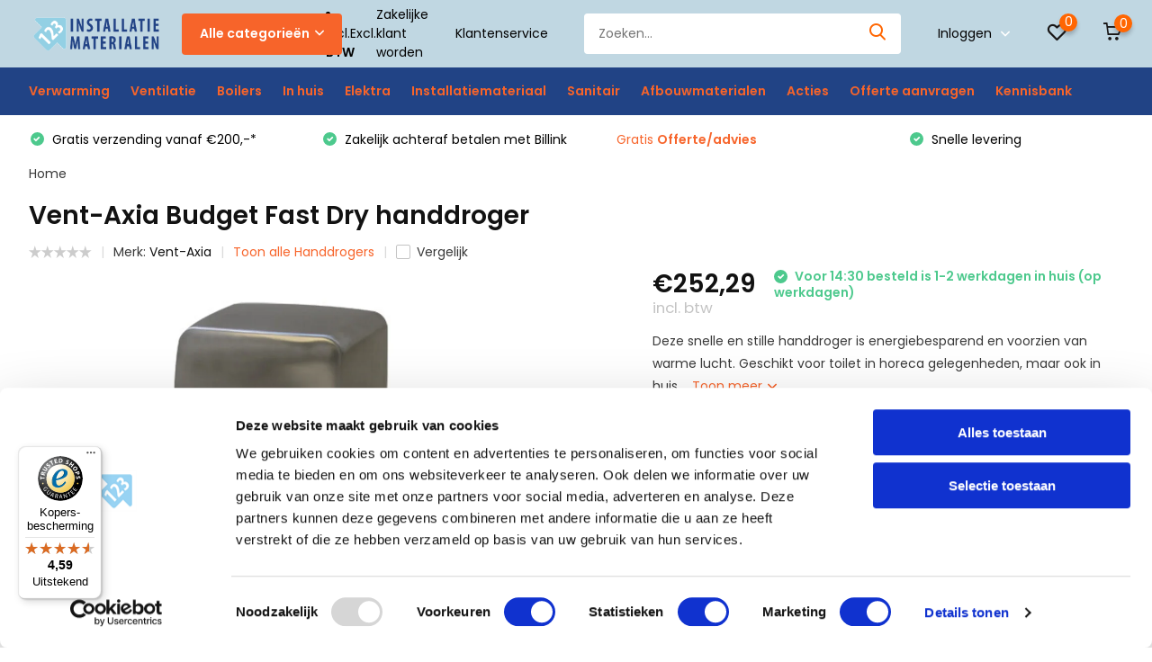

--- FILE ---
content_type: text/html;charset=utf-8
request_url: https://www.123installatiematerialen.nl/vent-axia-budget-fast-dry-handdroger.html
body_size: 27431
content:
<!doctype html>
<html lang="nl" class="product-page enable-overflow">
	<head>
    
<script type="text/javascript">
   window.dataLayer = window.dataLayer || [];
   dataLayer.push({
                                    ecomm_prodid: "144847474",
                  ecomm_prodid_adwords: "285874803",
                  ecomm_pname: "Vent-Axia Budget Fast Dry  handdroger ",
                  ecomm_category: "Handdrogers",
                  ecomm_pagetype: "product",
                  ecomm_totalvalue: 252.29
                                                                                               
                         
                  });
      
</script>



<!-- Google Tag Manager -->
<script>(function(w,d,s,l,i){w[l]=w[l]||[];w[l].push({'gtm.start':
new Date().getTime(),event:'gtm.js'});var f=d.getElementsByTagName(s)[0],
j=d.createElement(s),dl=l!='dataLayer'?'&l='+l:'';j.async=true;j.src=
'https://www.googletagmanager.com/gtm.js?id='+i+dl;f.parentNode.insertBefore(j,f);
})(window,document,'script','dataLayer','GTM-KQ9GRVG');</script>
<!-- End Google Tag Manager -->        <meta charset="utf-8"/>
<!-- [START] 'blocks/head.rain' -->
<!--

  (c) 2008-2026 Lightspeed Netherlands B.V.
  http://www.lightspeedhq.com
  Generated: 22-01-2026 @ 02:22:33

-->
<link rel="canonical" href="https://www.123installatiematerialen.nl/vent-axia-budget-fast-dry-handdroger.html"/>
<link rel="alternate" href="https://www.123installatiematerialen.nl/index.rss" type="application/rss+xml" title="Nieuwe producten"/>
<link href="https://cdn.webshopapp.com/assets/cookielaw.css?2025-02-20" rel="stylesheet" type="text/css"/>
<meta name="robots" content="noodp,noydir"/>
<meta name="google-site-verification" content="JpXAWg3SiRIqaye4vaJXn6MEOls6k7PItEclfLkjPnw"/>
<meta property="og:url" content="https://www.123installatiematerialen.nl/vent-axia-budget-fast-dry-handdroger.html?source=facebook"/>
<meta property="og:site_name" content="123InstallatieMaterialen "/>
<meta property="og:title" content="Vent-Axia Vent-Axia Budget Fast Dry  handdroger"/>
<meta property="og:description" content="Deze snelle en stille handdroger is energiebesparend en voorzien van warme lucht. Geschikt voor toilet in horeca gelegenheden, maar ook in huis."/>
<meta property="og:image" content="https://cdn.webshopapp.com/shops/286764/files/433287175/vent-axia-vent-axia-budget-fast-dry-handdroger.jpg"/>
<script>
<script>
        (function(h,o,t,j,a,r){
                h.hj=h.hj||function(){(h.hj.q=h.hj.q||[]).push(arguments)};
                h._hjSettings={hjid:2275036,hjsv:6};
                a=o.getElementsByTagName('head')[0];
                r=o.createElement('script');r.async=1;
                r.src=t+h._hjSettings.hjid+j+h._hjSettings.hjsv;
                a.appendChild(r);
        })(window,document,'https://static.hotjar.com/c/hotjar-','.js?sv=');
</script>
</script>
<script src="https://app.dmws.plus/shop-assets/286764/dmws-plus-loader.js?id=ad3912c8acfc17ec060bf4d8a3daaa93"></script>
<script src="https://www.powr.io/powr.js?external-type=lightspeed"></script>
<script>
<!-- TrustBox script -->
<script type="text/javascript" src="//widget.trustpilot.com/bootstrap/v5/tp.widget.bootstrap.min.js" async></script>
<!-- End TrustBox script -->
</script>
<script>
<meta name="msvalidate.01" content="5529AC8DDE241DFB86016585FFB942A9"/>

</script>
<script src="https://pricepercustomer.cmdcbv.app/public/js/pricePerCustomer-286764.js?v=10&a=pricepercustomerfree"></script>
<!--[if lt IE 9]>
<script src="https://cdn.webshopapp.com/assets/html5shiv.js?2025-02-20"></script>
<![endif]-->
<!-- [END] 'blocks/head.rain' -->
    <meta name="robots" content="index,follow">
		<meta http-equiv="x-ua-compatible" content="ie=edge">
		<title>Vent-Axia Vent-Axia Budget Fast Dry  handdroger - 123InstallatieMaterialen </title>
		<meta name="description" content="Deze snelle en stille handdroger is energiebesparend en voorzien van warme lucht. Geschikt voor toilet in horeca gelegenheden, maar ook in huis.">
		<meta name="keywords" content="Vent-Axia, Vent-Axia, Budget, Fast, Dry, , handdroger, vloerverwarming,verlichting,ledverlichting,isolatie,dakbedekking,dakmateriaal,dakmaterialen">
		<meta name="theme-color" content="#ffffff">
		<meta name="MobileOptimized" content="320">
		<meta name="HandheldFriendly" content="true">
		<meta name="viewport" content="width=device-width, initial-scale=1, initial-scale=1, minimum-scale=1, maximum-scale=1, user-scalable=no">
		<meta name="author" content="https://www.dmws.nl/">
		
		<link rel="preconnect" href="https://fonts.googleapis.com">
		<link rel="dns-prefetch" href="https://fonts.googleapis.com">
		<link rel="preconnect" href="https://ajax.googleapis.com">
		<link rel="dns-prefetch" href="https://ajax.googleapis.com">
		<link rel="preconnect" href="https://www.gstatic.com" crossorigin="anonymous">
		<link rel="dns-prefetch" href="https://www.gstatic.com" crossorigin="anonymous">
		<link rel="preconnect" href="//cdn.webshopapp.com/">
		<link rel="dns-prefetch" href="//cdn.webshopapp.com/">
    
    		<link rel="preload" href="https://fonts.googleapis.com/css?family=Poppins:300,400,500,600,700,800,900%7CPoppins:300,400,500,600,700,800,900" as="style">
    <link rel="preload" href="https://cdn.webshopapp.com/shops/286764/themes/173535/assets/owl-carousel-min.css?20250128192913" as="style">
    <link rel="preload" href="https://cdn.webshopapp.com/shops/286764/themes/173535/assets/fancybox.css?20250128192913" as="style">
    <link rel="preload" href="https://cdn.webshopapp.com/shops/286764/themes/173535/assets/icomoon.css?20250128192913" as="style">
    <link rel="preload" href="https://cdn.webshopapp.com/shops/286764/themes/173535/assets/compete.css?20250128192913" as="style">
    <link rel="preload" href="https://cdn.webshopapp.com/shops/286764/themes/173535/assets/custom.css?20250128192913" as="style">
    
    <link rel="preload" href="https://cdn.webshopapp.com/shops/286764/themes/173535/assets/jquery-3-4-1-min.js?20250128192913" as="script">
    <link rel="preload" href="https://cdn.webshopapp.com/shops/286764/themes/173535/assets/jquery-ui.js?20250128192913" as="script">
    <link rel="preload" href="https://cdn.webshopapp.com/shops/286764/themes/173535/assets/js-cookie-min.js?20250128192913" as="script">
    <link rel="preload" href="https://cdn.webshopapp.com/shops/286764/themes/173535/assets/owl-carousel-min.js?20250128192913" as="script">
    <link rel="preload" href="https://cdn.webshopapp.com/shops/286764/themes/173535/assets/fancybox.js?20250128192913" as="script">
    <link rel="preload" href="https://cdn.webshopapp.com/shops/286764/themes/173535/assets/lazyload.js?20250128192913" as="script">
    <link rel="preload" href="https://cdn.webshopapp.com/assets/gui.js?2025-02-20" as="script">
    <link rel="preload" href="https://cdn.webshopapp.com/shops/286764/themes/173535/assets/script.js?20250128192913" as="script">
    <link rel="preload" href="https://cdn.webshopapp.com/shops/286764/themes/173535/assets/custom.js?20250128192913" as="script">
        
    <link href="https://fonts.googleapis.com/css?family=Poppins:300,400,500,600,700,800,900%7CPoppins:300,400,500,600,700,800,900" rel="stylesheet" type="text/css">
    <link rel="stylesheet" href="https://cdn.webshopapp.com/shops/286764/themes/173535/assets/owl-carousel-min.css?20250128192913" type="text/css">
    <link rel="stylesheet" href="https://cdn.webshopapp.com/shops/286764/themes/173535/assets/fancybox.css?20250128192913" type="text/css">
    <link rel="stylesheet" href="https://cdn.webshopapp.com/shops/286764/themes/173535/assets/icomoon.css?20250128192913" type="text/css">
    <link rel="stylesheet" href="https://cdn.webshopapp.com/shops/286764/themes/173535/assets/compete.css?20250128192913" type="text/css">
    <link rel="stylesheet" href="https://cdn.webshopapp.com/shops/286764/themes/173535/assets/custom.css?20250128192913" type="text/css">
    
    <script src="https://cdn.webshopapp.com/shops/286764/themes/173535/assets/jquery-3-4-1-min.js?20250128192913"></script>

		<link rel="icon" type="image/x-icon" href="https://cdn.webshopapp.com/shops/286764/themes/173535/v/166311/assets/favicon.ico?20200730154448">
		<link rel="apple-touch-icon" href="https://cdn.webshopapp.com/shops/286764/themes/173535/v/166311/assets/favicon.ico?20200730154448">
    
    <meta name="msapplication-config" content="https://cdn.webshopapp.com/shops/286764/themes/173535/assets/browserconfig.xml?20250128192913">
<meta property="og:title" content="Vent-Axia Vent-Axia Budget Fast Dry  handdroger">
<meta property="og:type" content="website"> 
<meta property="og:site_name" content="123InstallatieMaterialen ">
<meta property="og:url" content="https://www.123installatiematerialen.nl/">
<meta property="og:image" content="https://cdn.webshopapp.com/shops/286764/files/433287175/1000x1000x2/vent-axia-vent-axia-budget-fast-dry-handdroger.jpg">
<meta name="twitter:title" content="Vent-Axia Vent-Axia Budget Fast Dry  handdroger">
<meta name="twitter:description" content="Deze snelle en stille handdroger is energiebesparend en voorzien van warme lucht. Geschikt voor toilet in horeca gelegenheden, maar ook in huis.">
<meta name="twitter:site" content="123InstallatieMaterialen ">
<meta name="twitter:card" content="https://cdn.webshopapp.com/shops/286764/themes/173535/v/826983/assets/logo.png?20211001102149">
<meta name="twitter:image" content="https://cdn.webshopapp.com/shops/286764/themes/173535/v/2343459/assets/big-block-bg.jpg?20241028103615">
<script type="application/ld+json">
  [
        {
      "@context": "http://schema.org",
      "@type": "Product", 
      "name": "Vent-Axia Vent-Axia Budget Fast Dry  handdroger",
      "url": "https://www.123installatiematerialen.nl/vent-axia-budget-fast-dry-handdroger.html",
      "brand": "Vent-Axia",      "description": "Deze snelle en stille handdroger is energiebesparend en voorzien van warme lucht. Geschikt voor toilet in horeca gelegenheden, maar ook in huis.",      "image": "https://cdn.webshopapp.com/shops/286764/files/433287175/300x250x2/vent-axia-vent-axia-budget-fast-dry-handdroger.jpg",      "gtin13": "8711403024358",      "mpn": "8000001040",            "offers": {
        "@type": "Offer",
        "price": "252.29",        "url": "https://www.123installatiematerialen.nl/vent-axia-budget-fast-dry-handdroger.html",
        "priceValidUntil": "2027-01-22",
        "priceCurrency": "EUR"      }
          },
        {
      "@context": "http://schema.org/",
      "@type": "Organization",
      "url": "https://www.123installatiematerialen.nl/",
      "name": "123InstallatieMaterialen ",
      "legalName": "123InstallatieMaterialen ",
      "description": "Deze snelle en stille handdroger is energiebesparend en voorzien van warme lucht. Geschikt voor toilet in horeca gelegenheden, maar ook in huis.",
      "logo": "https://cdn.webshopapp.com/shops/286764/themes/173535/v/826983/assets/logo.png?20211001102149",
      "image": "https://cdn.webshopapp.com/shops/286764/themes/173535/v/2343459/assets/big-block-bg.jpg?20241028103615",
      "contactPoint": {
        "@type": "ContactPoint",
        "contactType": "Customer service",
        "telephone": " 085 - 06 06 773"
      },
      "address": {
        "@type": "PostalAddress",
        "streetAddress": "Binnenstraat 12",
        "addressLocality": "Nederland",
        "postalCode": "4117 GR Erichem",
        "addressCountry": "NL"
      }
      ,
      "aggregateRating": {
          "@type": "AggregateRating",
          "bestRating": "5",
          "worstRating": "1",
          "ratingValue": "4.8",
          "reviewCount": "61",
          "url":"https://nl.trustpilot.com/review/123installatiematerialen.nl?utm_medium=trustbox&amp;utm_source=TrustBoxBasic&amp;utm_campaign=free"
      }
         
    },
    { 
      "@context": "http://schema.org", 
      "@type": "WebSite", 
      "url": "https://www.123installatiematerialen.nl/", 
      "name": "123InstallatieMaterialen ",
      "description": "Deze snelle en stille handdroger is energiebesparend en voorzien van warme lucht. Geschikt voor toilet in horeca gelegenheden, maar ook in huis.",
      "author": [
        {
          "@type": "Organization",
          "url": "https://www.dmws.nl/",
          "name": "DMWS B.V.",
          "address": {
            "@type": "PostalAddress",
            "streetAddress": "Klokgebouw 195 (Strijp-S)",
            "addressLocality": "Eindhoven",
            "addressRegion": "NB",
            "postalCode": "5617 AB",
            "addressCountry": "NL"
          }
        }
      ]
    }
  ]
</script>
    <script src="https://admin.revenuehunt.com/embed.js" async></script>
    
	</head>
	<body>
    <!-- Google Tag Manager (noscript) --><noscript><iframe src="https://www.googletagmanager.com/ns.html?id=GTM-KQ9GRVG"
      height="0" width="0" style="display:none;visibility:hidden"></iframe></noscript><!-- End Google Tag Manager (noscript) --><ul class="hidden-data hidden"><li>286764</li><li>173535</li><li>ja</li><li>nl</li><li>live</li><li>info//123installatiematerialen/nl</li><li>https://www.123installatiematerialen.nl/</li></ul><header id="top" class="hide-on-scroll"><div class="top-wrap fixed default"><section class="main pos-r"><div class="container pos-r"><div class="d-flex align-center justify-between"><div class="d-flex align-center"><div id="mobile-menu-btn" class="d-none show-1000"><div class="hamburger"><span></span><span></span><span></span><span></span></div></div><a href="https://www.123installatiematerialen.nl/account/login/" class="hidden show-575-flex"><i class="icon-login"></i></a><div id="logo" class="d-flex align-center"><a href="https://www.123installatiematerialen.nl/" accesskey="h"><img class="hide-1000 desktop-logo" src="https://cdn.webshopapp.com/shops/286764/themes/173535/v/826983/assets/logo.png?20211001102149" alt="123InstallatieMaterialen " /><img class="d-none show-1000 mobile-logo" src="https://cdn.webshopapp.com/shops/286764/themes/173535/v/826983/assets/logo-mobile.png?20211001102149" alt="123InstallatieMaterialen " /></a><div id="catbtn" class="hide-1000 btn-wrap"><a href="https://www.123installatiematerialen.nl/catalog/" class="btn">Alle categorieën <i class="icon-arrow-down"></i></a><div class="categorymenu"><div class="wrap d-flex"><ul class="maincategories"><li data-attribute="verwarming"><a href="https://www.123installatiematerialen.nl/verwarming/">Verwarming <i class="icon-arrow-right"></i></a></li><li data-attribute="ventilatie"><a href="https://www.123installatiematerialen.nl/ventilatie/">Ventilatie  <i class="icon-arrow-right"></i></a></li><li data-attribute="boilers"><a href="https://www.123installatiematerialen.nl/boilers/">Boilers <i class="icon-arrow-right"></i></a></li><li data-attribute="in-huis"><a href="https://www.123installatiematerialen.nl/in-huis/">In huis  <i class="icon-arrow-right"></i></a></li><li data-attribute="elektra"><a href="https://www.123installatiematerialen.nl/elektra/">Elektra <i class="icon-arrow-right"></i></a></li><li data-attribute="installatiemateriaal"><a href="https://www.123installatiematerialen.nl/installatiemateriaal/">Installatiemateriaal <i class="icon-arrow-right"></i></a></li><li data-attribute="sanitair"><a href="https://www.123installatiematerialen.nl/sanitair/">Sanitair <i class="icon-arrow-right"></i></a></li><li data-attribute="afbouwmaterialen"><a href="https://www.123installatiematerialen.nl/afbouwmaterialen/">Afbouwmaterialen <i class="icon-arrow-right"></i></a></li><li><a href="https://www.123installatiematerialen.nl/catalog/" class="more">Bekijk alle categorieën</a></li></ul><div class="subcategories"><div class="wrapper" data-category="verwarming"><h4>Verwarming</h4><ul><li class="sub"><a href="https://www.123installatiematerialen.nl/verwarming/elektrische-vloerverwarming/">Elektrische vloerverwarming</a></li><ul><li><a href="https://www.123installatiematerialen.nl/verwarming/elektrische-vloerverwarming/elektrische-verwarmingsmat/">Elektrische verwarmingsmat</a></li><li><a href="https://www.123installatiematerialen.nl/verwarming/elektrische-vloerverwarming/dekvloer-kabel-elektrisch/">Dekvloer-kabel elektrisch</a></li><li><a href="https://www.123installatiematerialen.nl/verwarming/elektrische-vloerverwarming/droogbouw-elektrisch/">Droogbouw elektrisch</a></li><li><a href="https://www.123installatiematerialen.nl/verwarming/elektrische-vloerverwarming/verwarmingsfolie-elektrisch/">Verwarmingsfolie elektrisch</a></li><li><a href="https://www.123installatiematerialen.nl/verwarming/elektrische-vloerverwarming/" class="more">Toon alle Verwarming</a></li></ul></ul><ul><li class="sub"><a href="https://www.123installatiematerialen.nl/verwarming/watergedragen-vloerverwarming/">Watergedragen vloerverwarming</a></li><ul><li><a href="https://www.123installatiematerialen.nl/verwarming/watergedragen-vloerverwarming/vloerverwarming-sets/">Vloerverwarming sets </a></li><li><a href="https://www.123installatiematerialen.nl/verwarming/watergedragen-vloerverwarming/vloerverwarmingsbuizen-en-koppelingen/">Vloerverwarmingsbuizen en koppelingen</a></li><li><a href="https://www.123installatiematerialen.nl/verwarming/watergedragen-vloerverwarming/vloerverwarming-verdelers/">Vloerverwarming verdelers</a></li><li><a href="https://www.123installatiematerialen.nl/verwarming/watergedragen-vloerverwarming/verlegsystemen/">Verlegsystemen</a></li><li><a href="https://www.123installatiematerialen.nl/verwarming/watergedragen-vloerverwarming/" class="more">Toon alle Verwarming</a></li></ul></ul><ul><li class="sub"><a href="https://www.123installatiematerialen.nl/verwarming/infraroodverwarming/">Infraroodverwarming </a></li><ul><li><a href="https://www.123installatiematerialen.nl/verwarming/infraroodverwarming/infrarood-systeem-plafondstralers/">Infrarood (Systeem) plafondstralers</a></li><li><a href="https://www.123installatiematerialen.nl/verwarming/infraroodverwarming/infrarood-plafond-muur-stralers/">Infrarood plafond &amp; muur stralers</a></li><li><a href="https://www.123installatiematerialen.nl/verwarming/infraroodverwarming/glas-infrarood-verwarming/">Glas infrarood verwarming</a></li><li><a href="https://www.123installatiematerialen.nl/verwarming/infraroodverwarming/infrarood-heater/">Infrarood heater</a></li><li><a href="https://www.123installatiematerialen.nl/verwarming/infraroodverwarming/" class="more">Toon alle Verwarming</a></li></ul></ul><ul><li class="sub"><a href="https://www.123installatiematerialen.nl/verwarming/warmtepomp/">Warmtepomp</a></li><ul><li><a href="https://www.123installatiematerialen.nl/verwarming/warmtepomp/warmtepomp/">Warmtepomp</a></li><li><a href="https://www.123installatiematerialen.nl/verwarming/warmtepomp/warmtepomp-sets/">Warmtepomp sets</a></li><li><a href="https://www.123installatiematerialen.nl/verwarming/warmtepomp/indirect-gestookte-boiler/">Indirect gestookte boiler</a></li><li><a href="https://www.123installatiematerialen.nl/verwarming/warmtepomp/buffervaten/">Buffervaten</a></li><li><a href="https://www.123installatiematerialen.nl/verwarming/warmtepomp/" class="more">Toon alle Verwarming</a></li></ul></ul><ul><li class="sub"><a href="https://www.123installatiematerialen.nl/verwarming/radiatoren-convectoren/">Radiatoren &amp; convectoren</a></li><ul><li><a href="https://www.123installatiematerialen.nl/verwarming/radiatoren-convectoren/elektrische-radiatoren/">Elektrische radiatoren </a></li><li><a href="https://www.123installatiematerialen.nl/verwarming/radiatoren-convectoren/elektrische-badkamerradiator/">Elektrische badkamerradiator </a></li><li><a href="https://www.123installatiematerialen.nl/verwarming/radiatoren-convectoren/accessoires/">Accessoires</a></li></ul></ul><ul><li class="sub"><a href="https://www.123installatiematerialen.nl/verwarming/elektrische-cv-ketels/">Elektrische Cv-ketels</a></li></ul><ul><li class="sub"><a href="https://www.123installatiematerialen.nl/verwarming/luchtgordijnen/">Luchtgordijnen</a></li></ul><ul><li class="sub"><a href="https://www.123installatiematerialen.nl/verwarming/vorstvrijlint/">Vorstvrijlint</a></li></ul><ul><li class="sub"><a href="https://www.123installatiematerialen.nl/verwarming/spiegelverwarming/">Spiegelverwarming</a></li></ul></div><div class="wrapper" data-category="ventilatie"><h4>Ventilatie </h4><ul><li class="sub"><a href="https://www.123installatiematerialen.nl/ventilatie/luchtkanalen/">Luchtkanalen</a></li><ul><li><a href="https://www.123installatiematerialen.nl/ventilatie/luchtkanalen/ronde-kanalen/">Ronde kanalen</a></li><li><a href="https://www.123installatiematerialen.nl/ventilatie/luchtkanalen/vlakke-kanalen/">Vlakke kanalen</a></li><li><a href="https://www.123installatiematerialen.nl/ventilatie/luchtkanalen/iso-geisoleerde-kanalen/">ISO+ Geïsoleerde kanalen</a></li></ul></ul><ul><li class="sub"><a href="https://www.123installatiematerialen.nl/ventilatie/wtw-unit-warmteterugwinning/">WTW unit (warmteterugwinning)</a></li><ul><li><a href="https://www.123installatiematerialen.nl/ventilatie/wtw-unit-warmteterugwinning/accessoires/">Accessoires</a></li></ul></ul></div><div class="wrapper" data-category="boilers"><h4>Boilers</h4><ul><li class="sub"><a href="https://www.123installatiematerialen.nl/boilers/close-in-boiler/">Close-in boiler</a></li></ul><ul><li class="sub"><a href="https://www.123installatiematerialen.nl/boilers/boiler-keuzehulp/">Boiler keuzehulp</a></li></ul><ul><li class="sub"><a href="https://www.123installatiematerialen.nl/boilers/doorstroomboiler/">Doorstroomboiler</a></li></ul><ul><li class="sub"><a href="https://www.123installatiematerialen.nl/boilers/grote-boilers/">Grote boilers</a></li><ul><li><a href="https://www.123installatiematerialen.nl/boilers/grote-boilers/boiler-classic-line/">Boiler Classic Line</a></li><li><a href="https://www.123installatiematerialen.nl/boilers/grote-boilers/boiler-mid-line/">Boiler Mid Line</a></li><li><a href="https://www.123installatiematerialen.nl/boilers/grote-boilers/boiler-high-line/">Boiler High Line</a></li></ul></ul><ul><li class="sub"><a href="https://www.123installatiematerialen.nl/boilers/warmtepompboiler/">Warmtepompboiler</a></li></ul><ul><li class="sub"><a href="https://www.123installatiematerialen.nl/boilers/staande-boilers/">Staande boilers</a></li></ul><ul><li class="sub"><a href="https://www.123installatiematerialen.nl/boilers/accessoires/">Accessoires</a></li></ul></div><div class="wrapper" data-category="in-huis"><h4>In huis </h4><ul><li class="sub"><a href="https://www.123installatiematerialen.nl/in-huis/airco/">Airco</a></li><ul><li><a href="https://www.123installatiematerialen.nl/in-huis/airco/airco-keuzehulp/">Airco keuzehulp</a></li><li><a href="https://www.123installatiematerialen.nl/in-huis/airco/single-split-airco/">Single-split airco</a></li><li><a href="https://www.123installatiematerialen.nl/in-huis/airco/multi-split-airco/">Multi-split airco</a></li><li><a href="https://www.123installatiematerialen.nl/in-huis/airco/mobiele-airco/">Mobiele airco</a></li><li><a href="https://www.123installatiematerialen.nl/in-huis/airco/" class="more">Toon alle In huis </a></li></ul></ul><ul><li class="sub"><a href="https://www.123installatiematerialen.nl/in-huis/waterontharder/">Waterontharder</a></li></ul></div><div class="wrapper" data-category="elektra"><h4>Elektra</h4><ul><li class="sub"><a href="https://www.123installatiematerialen.nl/elektra/elektramateriaal/">Elektramateriaal</a></li><ul><li><a href="https://www.123installatiematerialen.nl/elektra/elektramateriaal/dimmers/">Dimmers</a></li></ul></ul></div><div class="wrapper" data-category="installatiemateriaal"><h4>Installatiemateriaal</h4><ul><li class="sub"><a href="https://www.123installatiematerialen.nl/installatiemateriaal/alu-pers-leidingsystemen/">Alu-pers leidingsystemen</a></li><ul><li><a href="https://www.123installatiematerialen.nl/installatiemateriaal/alu-pers-leidingsystemen/alu-knelfittingen/">Alu-knelfittingen</a></li><li><a href="https://www.123installatiematerialen.nl/installatiemateriaal/alu-pers-leidingsystemen/alu-persfittingen/">Alu-persfittingen</a></li><li><a href="https://www.123installatiematerialen.nl/installatiemateriaal/alu-pers-leidingsystemen/alu-persbuizen-en-knelbuizen/">Alu-persbuizen en knelbuizen</a></li></ul></ul><ul><li class="sub"><a href="https://www.123installatiematerialen.nl/installatiemateriaal/knelfittingen/">Knelfittingen</a></li></ul><ul><li class="sub"><a href="https://www.123installatiematerialen.nl/installatiemateriaal/persfittingen/">Persfittingen </a></li><ul><li><a href="https://www.123installatiematerialen.nl/installatiemateriaal/persfittingen/staalverzinkt-cv-persfittingen/">Staalverzinkt CV persfittingen</a></li><li><a href="https://www.123installatiematerialen.nl/installatiemateriaal/persfittingen/roodkoper-water-persfittingen/">Roodkoper water persfittingen</a></li><li><a href="https://www.123installatiematerialen.nl/installatiemateriaal/persfittingen/roodkoper-gas-persfittingen/">Roodkoper gas persfittingen</a></li></ul></ul><ul><li class="sub"><a href="https://www.123installatiematerialen.nl/installatiemateriaal/teceflex-leidingsysteem/">Teceflex leidingsysteem </a></li><ul><li><a href="https://www.123installatiematerialen.nl/installatiemateriaal/teceflex-leidingsysteem/teceflex-fittingen/">Teceflex fittingen</a></li></ul></ul><ul><li class="sub"><a href="https://www.123installatiematerialen.nl/installatiemateriaal/flexibele-aansluitslangen/">Flexibele aansluitslangen </a></li></ul><ul><li class="sub"><a href="https://www.123installatiematerialen.nl/installatiemateriaal/kranen-afsluiters/">Kranen &amp; afsluiters</a></li></ul><ul><li class="sub"><a href="https://www.123installatiematerialen.nl/installatiemateriaal/handdrogers/">Handdrogers</a></li></ul></div><div class="wrapper" data-category="sanitair"><h4>Sanitair</h4><ul><li class="sub"><a href="https://www.123installatiematerialen.nl/sanitair/kranen/">Kranen</a></li><ul><li><a href="https://www.123installatiematerialen.nl/sanitair/kranen/wastafelkranen/">Wastafelkranen</a></li><li><a href="https://www.123installatiematerialen.nl/sanitair/kranen/douchekranen/">Douchekranen</a></li><li><a href="https://www.123installatiematerialen.nl/sanitair/kranen/kraan-accessoires/">Kraan accessoires </a></li></ul></ul><ul><li class="sub"><a href="https://www.123installatiematerialen.nl/sanitair/spiegels/">Spiegels</a></li></ul><ul><li class="sub"><a href="https://www.123installatiematerialen.nl/sanitair/toiletten/">Toiletten</a></li></ul></div><div class="wrapper" data-category="afbouwmaterialen"><h4>Afbouwmaterialen</h4><ul><li class="sub"><a href="https://www.123installatiematerialen.nl/afbouwmaterialen/tegeltechniek/">Tegeltechniek</a></li><ul><li><a href="https://www.123installatiematerialen.nl/afbouwmaterialen/tegeltechniek/tegellijm/">Tegellijm</a></li><li><a href="https://www.123installatiematerialen.nl/afbouwmaterialen/tegeltechniek/voegmiddel/">Voegmiddel</a></li><li><a href="https://www.123installatiematerialen.nl/afbouwmaterialen/tegeltechniek/kitten/">Kitten</a></li><li><a href="https://www.123installatiematerialen.nl/afbouwmaterialen/tegeltechniek/accessoires/">Accessoires </a></li></ul></ul></div><div class="wrapper" data-category="acties"><h4>Acties</h4></div><div class="wrapper" data-category="offerte-aanvragen"><h4>Offerte aanvragen</h4></div><div class="wrapper" data-category="kennisbank"><h4>Kennisbank</h4><ul><li class="sub"><a href="https://www.123installatiematerialen.nl/kennisbank/ventilatie/">Ventilatie</a></li><ul><li><a href="https://www.123installatiematerialen.nl/kennisbank/ventilatie/wtw-unit/">WTW unit</a></li><li><a href="https://www.123installatiematerialen.nl/kennisbank/ventilatie/ventilatierooster/">Ventilatierooster</a></li><li><a href="https://www.123installatiematerialen.nl/kennisbank/ventilatie/ventilatieslang/">Ventilatieslang</a></li><li><a href="https://www.123installatiematerialen.nl/kennisbank/ventilatie/ventilatieventiel/">Ventilatieventiel</a></li><li><a href="https://www.123installatiematerialen.nl/kennisbank/ventilatie/" class="more">Toon alle Kennisbank</a></li></ul></ul><ul><li class="sub"><a href="https://www.123installatiematerialen.nl/kennisbank/boilers/">Boilers</a></li><ul><li><a href="https://www.123installatiematerialen.nl/kennisbank/boilers/boiler/">Boiler</a></li><li><a href="https://www.123installatiematerialen.nl/kennisbank/boilers/doorstroomboiler/">Doorstroomboiler</a></li><li><a href="https://www.123installatiematerialen.nl/kennisbank/boilers/staande-boiler/">Staande boiler</a></li><li><a href="https://www.123installatiematerialen.nl/kennisbank/boilers/close-in-boiler/">Close-in boiler</a></li><li><a href="https://www.123installatiematerialen.nl/kennisbank/boilers/" class="more">Toon alle Kennisbank</a></li></ul></ul><ul><li class="sub"><a href="https://www.123installatiematerialen.nl/kennisbank/airconditioning/">Airconditioning</a></li><ul><li><a href="https://www.123installatiematerialen.nl/kennisbank/airconditioning/airconditioning/">Airconditioning</a></li><li><a href="https://www.123installatiematerialen.nl/kennisbank/airconditioning/single-split-airco/">Single-split airco</a></li><li><a href="https://www.123installatiematerialen.nl/kennisbank/airconditioning/multi-split-airco/">Multi-split airco</a></li></ul></ul><ul><li class="sub"><a href="https://www.123installatiematerialen.nl/kennisbank/verwarming/">Verwarming</a></li><ul><li><a href="https://www.123installatiematerialen.nl/kennisbank/verwarming/vloerverwarmingsbuis/">Vloerverwarmingsbuis</a></li><li><a href="https://www.123installatiematerialen.nl/kennisbank/verwarming/vloerverwarming/">Vloerverwarming</a></li><li><a href="https://www.123installatiematerialen.nl/kennisbank/verwarming/vloerverwarming-thermostaat/">Vloerverwarming thermostaat</a></li><li><a href="https://www.123installatiematerialen.nl/kennisbank/verwarming/verwarmingsfolie/">Verwarmingsfolie</a></li><li><a href="https://www.123installatiematerialen.nl/kennisbank/verwarming/" class="more">Toon alle Kennisbank</a></li></ul></ul><ul><li class="sub"><a href="https://www.123installatiematerialen.nl/kennisbank/sanitair/">Sanitair</a></li></ul><ul><li class="sub"><a href="https://www.123installatiematerialen.nl/kennisbank/installatiemateriaal/">Installatiemateriaal</a></li></ul><ul><li class="sub"><a href="https://www.123installatiematerialen.nl/kennisbank/afbouwmaterialen/">Afbouwmaterialen</a></li><ul><li><a href="https://www.123installatiematerialen.nl/kennisbank/afbouwmaterialen/egaline/">Egaline</a></li><li><a href="https://www.123installatiematerialen.nl/kennisbank/afbouwmaterialen/tegeltechniek/">Tegeltechniek</a></li><li><a href="https://www.123installatiematerialen.nl/kennisbank/afbouwmaterialen/zandcement/">Zandcement</a></li><li><a href="https://www.123installatiematerialen.nl/kennisbank/afbouwmaterialen/beton/">Beton</a></li></ul></ul></div></div></div></div></div></div></div><div class="d-flex align-center justify-end top-nav"><script style="display:none;">
    var dmws_plus_w8gt0_exclVatText = 'Excl. btw';
    var dmws_plus_w8gt0_inclVatText = 'Incl. btw';
  </script><li id="dmws-p_w8g3t0-vat-switch"><div id="dmws-p_w8g3t0-vat-toggle" class="active"><span data-switch="incl" class="active">Incl.</span><span data-switch="excl" >Excl.</span></div><b>BTW</b></li><a style="margin-right:30px;" href="https://www.123installatiematerialen.nl/service/zakelijke-klant-worden/" class="hide-1000">Zakelijke klant worden</a><a href="/service/" class="hide-1000">Klantenservice</a><div id="showSearch" class="hide-575"><input type="search" value="" placeholder="Zoeken..."><button type="submit" title="Zoeken" disabled="disabled"><i class="icon-search"></i></button></div><div class="login with-drop hide-575"><a href="https://www.123installatiematerialen.nl/account/login/"><span>Inloggen <i class="icon-arrow-down"></i></span></a><div class="dropdown"><form method="post" id="formLogin" action="https://www.123installatiematerialen.nl/account/loginPost/?return=https://www.123installatiematerialen.nl/vent-axia-budget-fast-dry-handdroger.html"><h3>Inloggen</h3><p>Maak bestellen nóg makkelijker!</p><div><label for="formLoginEmail">E-mailadres<span class="c-negatives">*</span></label><input type="email" id="formLoginEmail" name="email" placeholder="E-mailadres" autocomplete='email' tabindex=1 required></div><div><label for="formLoginPassword">Wachtwoord</label><a href="https://www.123installatiematerialen.nl/account/password/" class="forgot" tabindex=6>Forgot password?</a><input type="password" id="formLoginPassword" name="password" placeholder="Wachtwoord" autocomplete="current-password" tabindex=2 required></div><div><input type="hidden" name="key" value="9b09a8b1d4e1a154baf8da26048199c0" /><input type="hidden" name="type" value="login" /><button type="submit" onclick="$('#formLogin').submit(); return false;" class="btn" tabindex=3>Inloggen</button></div></form><div><p class="register">Nog geen account? <a href="https://www.123installatiematerialen.nl/account/register/" tabindex=5>Account aanmaken</a></p></div></div></div><div class="favorites"><a href="https://www.123installatiematerialen.nl/account/wishlist/" class="count"><span class="items" data-wishlist-items="">0</span><i class="icon-wishlist"></i></a></div><div class="cart with-drop"><a href="https://www.123installatiematerialen.nl/cart/" class="count"><span>0</span><i class="icon-cart"></i></a><div class="dropdown"><h3>Winkelwagen</h3><i class="icon-close hidden show-575"></i><p>Uw winkelwagen is leeg</p></div></div></div></div></div><div class="search-autocomplete"><div id="searchExpanded"><div class="container pos-r d-flex align-center"><form action="https://www.123installatiematerialen.nl/search/" method="get" id="formSearch"  class="search-form d-flex align-center"  data-search-type="desktop"><span onclick="$(this).closest('form').submit();" title="Zoeken" class="search-icon"><i class="icon-search"></i></span><input type="text" name="q" autocomplete="off"  value="" placeholder="Zoeken" class="standard-input" data-input="desktop"/></form><div class="close hide-575">Sluiten</div></div><div class="overlay hide-575"></div></div><div class="container pos-r"><div id="searchResults" class="results-wrap with-filter with-cats" data-search-type="desktop"><div class="close"><i class="icon-close"></i></div><h4>Categorieën</h4><div class="categories hidden"><ul class="d-flex"></ul></div><div class="d-flex justify-between"><div class="filter-scroll-wrap"><div class="filter-scroll"><div class="subtitle title-font">Filters</div><form data-search-type="desktop"><div class="filter-boxes"><div class="filter-wrap sort"><select name="sort" class="custom-select"></select></div></div><div class="filter-boxes custom-filters"></div></form></div></div><ul class="search-products products-livesearch"></ul></div><div class="more"><a href="#" class="btn accent">Bekijk alle resultaten <span>(0)</span></a></div></div></div></div></section><section id="menu" class="hide-1000 dropdown"><div class="container"><nav class="menu"><ul class="d-flex align-center"><li class="item has-children"><a class="itemLink" href="https://www.123installatiematerialen.nl/verwarming/" title="Verwarming">Verwarming</a><ul class="subnav"><li class="subitem has-children"><a class="subitemLink " href="https://www.123installatiematerialen.nl/verwarming/elektrische-vloerverwarming/" title="Elektrische vloerverwarming">Elektrische vloerverwarming</a><ul class="subsubnav"><li class="subitem"><a class="subitemLink" href="https://www.123installatiematerialen.nl/verwarming/elektrische-vloerverwarming/elektrische-verwarmingsmat/" title="Elektrische verwarmingsmat">Elektrische verwarmingsmat</a></li><li class="subitem"><a class="subitemLink" href="https://www.123installatiematerialen.nl/verwarming/elektrische-vloerverwarming/dekvloer-kabel-elektrisch/" title="Dekvloer-kabel elektrisch">Dekvloer-kabel elektrisch</a></li><li class="subitem"><a class="subitemLink" href="https://www.123installatiematerialen.nl/verwarming/elektrische-vloerverwarming/droogbouw-elektrisch/" title="Droogbouw elektrisch">Droogbouw elektrisch</a></li><li class="subitem"><a class="subitemLink" href="https://www.123installatiematerialen.nl/verwarming/elektrische-vloerverwarming/verwarmingsfolie-elektrisch/" title="Verwarmingsfolie elektrisch">Verwarmingsfolie elektrisch</a></li><li class="subitem"><a class="subitemLink" href="https://www.123installatiematerialen.nl/verwarming/elektrische-vloerverwarming/isolatie-toebehoren/" title="Isolatie &amp; toebehoren">Isolatie &amp; toebehoren</a></li><li class="subitem"><a class="subitemLink" href="https://www.123installatiematerialen.nl/verwarming/elektrische-vloerverwarming/thermostaten/" title="Thermostaten">Thermostaten</a></li></ul></li><li class="subitem has-children"><a class="subitemLink " href="https://www.123installatiematerialen.nl/verwarming/watergedragen-vloerverwarming/" title="Watergedragen vloerverwarming">Watergedragen vloerverwarming</a><ul class="subsubnav"><li class="subitem"><a class="subitemLink" href="https://www.123installatiematerialen.nl/verwarming/watergedragen-vloerverwarming/vloerverwarming-sets/" title="Vloerverwarming sets ">Vloerverwarming sets </a></li><li class="subitem"><a class="subitemLink" href="https://www.123installatiematerialen.nl/verwarming/watergedragen-vloerverwarming/vloerverwarmingsbuizen-en-koppelingen/" title="Vloerverwarmingsbuizen en koppelingen">Vloerverwarmingsbuizen en koppelingen</a></li><li class="subitem"><a class="subitemLink" href="https://www.123installatiematerialen.nl/verwarming/watergedragen-vloerverwarming/vloerverwarming-verdelers/" title="Vloerverwarming verdelers">Vloerverwarming verdelers</a></li><li class="subitem"><a class="subitemLink" href="https://www.123installatiematerialen.nl/verwarming/watergedragen-vloerverwarming/verlegsystemen/" title="Verlegsystemen">Verlegsystemen</a></li><li class="subitem"><a class="subitemLink" href="https://www.123installatiematerialen.nl/verwarming/watergedragen-vloerverwarming/regelunits/" title="Regelunits">Regelunits</a></li><li class="subitem"><a class="subitemLink" href="https://www.123installatiematerialen.nl/verwarming/watergedragen-vloerverwarming/overige-verlegsystemen-toebehoren/" title="Overige verlegsystemen &amp; toebehoren">Overige verlegsystemen &amp; toebehoren</a></li></ul></li><li class="subitem has-children"><a class="subitemLink " href="https://www.123installatiematerialen.nl/verwarming/infraroodverwarming/" title="Infraroodverwarming ">Infraroodverwarming </a><ul class="subsubnav"><li class="subitem"><a class="subitemLink" href="https://www.123installatiematerialen.nl/verwarming/infraroodverwarming/infrarood-systeem-plafondstralers/" title="Infrarood (Systeem) plafondstralers">Infrarood (Systeem) plafondstralers</a></li><li class="subitem"><a class="subitemLink" href="https://www.123installatiematerialen.nl/verwarming/infraroodverwarming/infrarood-plafond-muur-stralers/" title="Infrarood plafond &amp; muur stralers">Infrarood plafond &amp; muur stralers</a></li><li class="subitem"><a class="subitemLink" href="https://www.123installatiematerialen.nl/verwarming/infraroodverwarming/glas-infrarood-verwarming/" title="Glas infrarood verwarming">Glas infrarood verwarming</a></li><li class="subitem"><a class="subitemLink" href="https://www.123installatiematerialen.nl/verwarming/infraroodverwarming/infrarood-heater/" title="Infrarood heater">Infrarood heater</a></li><li class="subitem"><a class="subitemLink" href="https://www.123installatiematerialen.nl/verwarming/infraroodverwarming/accessoires/" title="Accessoires ">Accessoires </a></li></ul></li><li class="subitem has-children"><a class="subitemLink " href="https://www.123installatiematerialen.nl/verwarming/warmtepomp/" title="Warmtepomp">Warmtepomp</a><ul class="subsubnav"><li class="subitem"><a class="subitemLink" href="https://www.123installatiematerialen.nl/verwarming/warmtepomp/warmtepomp/" title="Warmtepomp">Warmtepomp</a></li><li class="subitem"><a class="subitemLink" href="https://www.123installatiematerialen.nl/verwarming/warmtepomp/warmtepomp-sets/" title="Warmtepomp sets">Warmtepomp sets</a></li><li class="subitem"><a class="subitemLink" href="https://www.123installatiematerialen.nl/verwarming/warmtepomp/indirect-gestookte-boiler/" title="Indirect gestookte boiler">Indirect gestookte boiler</a></li><li class="subitem"><a class="subitemLink" href="https://www.123installatiematerialen.nl/verwarming/warmtepomp/buffervaten/" title="Buffervaten">Buffervaten</a></li><li class="subitem"><a class="subitemLink" href="https://www.123installatiematerialen.nl/verwarming/warmtepomp/warmtepomp-accessoires/" title="Warmtepomp accessoires ">Warmtepomp accessoires </a></li></ul></li><li class="subitem has-children"><a class="subitemLink " href="https://www.123installatiematerialen.nl/verwarming/radiatoren-convectoren/" title="Radiatoren &amp; convectoren">Radiatoren &amp; convectoren</a><ul class="subsubnav"><li class="subitem"><a class="subitemLink" href="https://www.123installatiematerialen.nl/verwarming/radiatoren-convectoren/elektrische-radiatoren/" title="Elektrische radiatoren ">Elektrische radiatoren </a></li><li class="subitem"><a class="subitemLink" href="https://www.123installatiematerialen.nl/verwarming/radiatoren-convectoren/elektrische-badkamerradiator/" title="Elektrische badkamerradiator ">Elektrische badkamerradiator </a></li><li class="subitem"><a class="subitemLink" href="https://www.123installatiematerialen.nl/verwarming/radiatoren-convectoren/accessoires/" title="Accessoires">Accessoires</a></li></ul></li><li class="subitem"><a class="subitemLink " href="https://www.123installatiematerialen.nl/verwarming/elektrische-cv-ketels/" title="Elektrische Cv-ketels">Elektrische Cv-ketels</a></li><li class="subitem"><a class="subitemLink " href="https://www.123installatiematerialen.nl/verwarming/luchtgordijnen/" title="Luchtgordijnen">Luchtgordijnen</a></li><li class="subitem"><a class="subitemLink " href="https://www.123installatiematerialen.nl/verwarming/vorstvrijlint/" title="Vorstvrijlint">Vorstvrijlint</a></li><li class="subitem"><a class="subitemLink " href="https://www.123installatiematerialen.nl/verwarming/spiegelverwarming/" title="Spiegelverwarming">Spiegelverwarming</a></li></ul></li><li class="item has-children"><a class="itemLink" href="https://www.123installatiematerialen.nl/ventilatie/" title="Ventilatie ">Ventilatie </a><ul class="subnav"><li class="subitem has-children"><a class="subitemLink " href="https://www.123installatiematerialen.nl/ventilatie/luchtkanalen/" title="Luchtkanalen">Luchtkanalen</a><ul class="subsubnav"><li class="subitem"><a class="subitemLink" href="https://www.123installatiematerialen.nl/ventilatie/luchtkanalen/ronde-kanalen/" title="Ronde kanalen">Ronde kanalen</a></li><li class="subitem"><a class="subitemLink" href="https://www.123installatiematerialen.nl/ventilatie/luchtkanalen/vlakke-kanalen/" title="Vlakke kanalen">Vlakke kanalen</a></li><li class="subitem"><a class="subitemLink" href="https://www.123installatiematerialen.nl/ventilatie/luchtkanalen/iso-geisoleerde-kanalen/" title="ISO+ Geïsoleerde kanalen">ISO+ Geïsoleerde kanalen</a></li></ul></li><li class="subitem has-children"><a class="subitemLink " href="https://www.123installatiematerialen.nl/ventilatie/wtw-unit-warmteterugwinning/" title="WTW unit (warmteterugwinning)">WTW unit (warmteterugwinning)</a><ul class="subsubnav"><li class="subitem"><a class="subitemLink" href="https://www.123installatiematerialen.nl/ventilatie/wtw-unit-warmteterugwinning/accessoires/" title="Accessoires">Accessoires</a></li></ul></li></ul></li><li class="item has-children"><a class="itemLink" href="https://www.123installatiematerialen.nl/boilers/" title="Boilers">Boilers</a><ul class="subnav"><li class="subitem"><a class="subitemLink " href="https://www.123installatiematerialen.nl/boilers/close-in-boiler/" title="Close-in boiler">Close-in boiler</a></li><li class="subitem"><a class="subitemLink " href="https://www.123installatiematerialen.nl/boilers/boiler-keuzehulp/" title="Boiler keuzehulp">Boiler keuzehulp</a></li><li class="subitem"><a class="subitemLink " href="https://www.123installatiematerialen.nl/boilers/doorstroomboiler/" title="Doorstroomboiler">Doorstroomboiler</a></li><li class="subitem has-children"><a class="subitemLink " href="https://www.123installatiematerialen.nl/boilers/grote-boilers/" title="Grote boilers">Grote boilers</a><ul class="subsubnav"><li class="subitem"><a class="subitemLink" href="https://www.123installatiematerialen.nl/boilers/grote-boilers/boiler-classic-line/" title="Boiler Classic Line">Boiler Classic Line</a></li><li class="subitem"><a class="subitemLink" href="https://www.123installatiematerialen.nl/boilers/grote-boilers/boiler-mid-line/" title="Boiler Mid Line">Boiler Mid Line</a></li><li class="subitem"><a class="subitemLink" href="https://www.123installatiematerialen.nl/boilers/grote-boilers/boiler-high-line/" title="Boiler High Line">Boiler High Line</a></li></ul></li><li class="subitem"><a class="subitemLink " href="https://www.123installatiematerialen.nl/boilers/warmtepompboiler/" title="Warmtepompboiler">Warmtepompboiler</a></li><li class="subitem"><a class="subitemLink " href="https://www.123installatiematerialen.nl/boilers/staande-boilers/" title="Staande boilers">Staande boilers</a></li><li class="subitem"><a class="subitemLink " href="https://www.123installatiematerialen.nl/boilers/accessoires/" title="Accessoires">Accessoires</a></li></ul></li><li class="item has-children"><a class="itemLink" href="https://www.123installatiematerialen.nl/in-huis/" title="In huis ">In huis </a><ul class="subnav"><li class="subitem has-children"><a class="subitemLink " href="https://www.123installatiematerialen.nl/in-huis/airco/" title="Airco">Airco</a><ul class="subsubnav"><li class="subitem"><a class="subitemLink" href="https://www.123installatiematerialen.nl/in-huis/airco/airco-keuzehulp/" title="Airco keuzehulp">Airco keuzehulp</a></li><li class="subitem"><a class="subitemLink" href="https://www.123installatiematerialen.nl/in-huis/airco/single-split-airco/" title="Single-split airco">Single-split airco</a></li><li class="subitem"><a class="subitemLink" href="https://www.123installatiematerialen.nl/in-huis/airco/multi-split-airco/" title="Multi-split airco">Multi-split airco</a></li><li class="subitem"><a class="subitemLink" href="https://www.123installatiematerialen.nl/in-huis/airco/mobiele-airco/" title="Mobiele airco">Mobiele airco</a></li><li class="subitem"><a class="subitemLink" href="https://www.123installatiematerialen.nl/in-huis/airco/airco-aansluitmateriaal/" title="Airco aansluitmateriaal">Airco aansluitmateriaal</a></li><li class="subitem"><a class="subitemLink" href="https://www.123installatiematerialen.nl/in-huis/airco/airco-toebehoren/" title="Airco toebehoren">Airco toebehoren</a></li></ul></li><li class="subitem"><a class="subitemLink " href="https://www.123installatiematerialen.nl/in-huis/waterontharder/" title="Waterontharder">Waterontharder</a></li></ul></li><li class="item has-children"><a class="itemLink" href="https://www.123installatiematerialen.nl/elektra/" title="Elektra">Elektra</a><ul class="subnav"><li class="subitem has-children"><a class="subitemLink " href="https://www.123installatiematerialen.nl/elektra/elektramateriaal/" title="Elektramateriaal">Elektramateriaal</a><ul class="subsubnav"><li class="subitem"><a class="subitemLink" href="https://www.123installatiematerialen.nl/elektra/elektramateriaal/dimmers/" title="Dimmers">Dimmers</a></li></ul></li></ul></li><li class="item has-children"><a class="itemLink" href="https://www.123installatiematerialen.nl/installatiemateriaal/" title="Installatiemateriaal">Installatiemateriaal</a><ul class="subnav"><li class="subitem has-children"><a class="subitemLink " href="https://www.123installatiematerialen.nl/installatiemateriaal/alu-pers-leidingsystemen/" title="Alu-pers leidingsystemen">Alu-pers leidingsystemen</a><ul class="subsubnav"><li class="subitem"><a class="subitemLink" href="https://www.123installatiematerialen.nl/installatiemateriaal/alu-pers-leidingsystemen/alu-knelfittingen/" title="Alu-knelfittingen">Alu-knelfittingen</a></li><li class="subitem"><a class="subitemLink" href="https://www.123installatiematerialen.nl/installatiemateriaal/alu-pers-leidingsystemen/alu-persfittingen/" title="Alu-persfittingen">Alu-persfittingen</a></li><li class="subitem"><a class="subitemLink" href="https://www.123installatiematerialen.nl/installatiemateriaal/alu-pers-leidingsystemen/alu-persbuizen-en-knelbuizen/" title="Alu-persbuizen en knelbuizen">Alu-persbuizen en knelbuizen</a></li></ul></li><li class="subitem"><a class="subitemLink " href="https://www.123installatiematerialen.nl/installatiemateriaal/knelfittingen/" title="Knelfittingen">Knelfittingen</a></li><li class="subitem has-children"><a class="subitemLink " href="https://www.123installatiematerialen.nl/installatiemateriaal/persfittingen/" title="Persfittingen ">Persfittingen </a><ul class="subsubnav"><li class="subitem"><a class="subitemLink" href="https://www.123installatiematerialen.nl/installatiemateriaal/persfittingen/staalverzinkt-cv-persfittingen/" title="Staalverzinkt CV persfittingen">Staalverzinkt CV persfittingen</a></li><li class="subitem"><a class="subitemLink" href="https://www.123installatiematerialen.nl/installatiemateriaal/persfittingen/roodkoper-water-persfittingen/" title="Roodkoper water persfittingen">Roodkoper water persfittingen</a></li><li class="subitem"><a class="subitemLink" href="https://www.123installatiematerialen.nl/installatiemateriaal/persfittingen/roodkoper-gas-persfittingen/" title="Roodkoper gas persfittingen">Roodkoper gas persfittingen</a></li></ul></li><li class="subitem has-children"><a class="subitemLink " href="https://www.123installatiematerialen.nl/installatiemateriaal/teceflex-leidingsysteem/" title="Teceflex leidingsysteem ">Teceflex leidingsysteem </a><ul class="subsubnav"><li class="subitem"><a class="subitemLink" href="https://www.123installatiematerialen.nl/installatiemateriaal/teceflex-leidingsysteem/teceflex-fittingen/" title="Teceflex fittingen">Teceflex fittingen</a></li></ul></li><li class="subitem"><a class="subitemLink " href="https://www.123installatiematerialen.nl/installatiemateriaal/flexibele-aansluitslangen/" title="Flexibele aansluitslangen ">Flexibele aansluitslangen </a></li><li class="subitem"><a class="subitemLink " href="https://www.123installatiematerialen.nl/installatiemateriaal/kranen-afsluiters/" title="Kranen &amp; afsluiters">Kranen &amp; afsluiters</a></li><li class="subitem"><a class="subitemLink " href="https://www.123installatiematerialen.nl/installatiemateriaal/handdrogers/" title="Handdrogers">Handdrogers</a></li></ul></li><li class="item has-children"><a class="itemLink" href="https://www.123installatiematerialen.nl/sanitair/" title="Sanitair">Sanitair</a><ul class="subnav"><li class="subitem has-children"><a class="subitemLink " href="https://www.123installatiematerialen.nl/sanitair/kranen/" title="Kranen">Kranen</a><ul class="subsubnav"><li class="subitem"><a class="subitemLink" href="https://www.123installatiematerialen.nl/sanitair/kranen/wastafelkranen/" title="Wastafelkranen">Wastafelkranen</a></li><li class="subitem"><a class="subitemLink" href="https://www.123installatiematerialen.nl/sanitair/kranen/douchekranen/" title="Douchekranen">Douchekranen</a></li><li class="subitem"><a class="subitemLink" href="https://www.123installatiematerialen.nl/sanitair/kranen/kraan-accessoires/" title="Kraan accessoires ">Kraan accessoires </a></li></ul></li><li class="subitem"><a class="subitemLink " href="https://www.123installatiematerialen.nl/sanitair/spiegels/" title="Spiegels">Spiegels</a></li><li class="subitem"><a class="subitemLink " href="https://www.123installatiematerialen.nl/sanitair/toiletten/" title="Toiletten">Toiletten</a></li></ul></li><li class="item has-children"><a class="itemLink" href="https://www.123installatiematerialen.nl/afbouwmaterialen/" title="Afbouwmaterialen">Afbouwmaterialen</a><ul class="subnav"><li class="subitem has-children"><a class="subitemLink " href="https://www.123installatiematerialen.nl/afbouwmaterialen/tegeltechniek/" title="Tegeltechniek">Tegeltechniek</a><ul class="subsubnav"><li class="subitem"><a class="subitemLink" href="https://www.123installatiematerialen.nl/afbouwmaterialen/tegeltechniek/tegellijm/" title="Tegellijm">Tegellijm</a></li><li class="subitem"><a class="subitemLink" href="https://www.123installatiematerialen.nl/afbouwmaterialen/tegeltechniek/voegmiddel/" title="Voegmiddel">Voegmiddel</a></li><li class="subitem"><a class="subitemLink" href="https://www.123installatiematerialen.nl/afbouwmaterialen/tegeltechniek/kitten/" title="Kitten">Kitten</a></li><li class="subitem"><a class="subitemLink" href="https://www.123installatiematerialen.nl/afbouwmaterialen/tegeltechniek/accessoires/" title="Accessoires ">Accessoires </a></li></ul></li></ul></li><li class="item"><a class="itemLink" href="https://www.123installatiematerialen.nl/acties/" title="Acties">Acties</a></li><li class="item"><a class="itemLink" href="https://www.123installatiematerialen.nl/offerte-aanvragen/" title="Offerte aanvragen">Offerte aanvragen</a></li><li class="item has-children"><a class="itemLink" href="https://www.123installatiematerialen.nl/kennisbank/" title="Kennisbank">Kennisbank</a><ul class="subnav"><li class="subitem has-children"><a class="subitemLink " href="https://www.123installatiematerialen.nl/kennisbank/ventilatie/" title="Ventilatie">Ventilatie</a><ul class="subsubnav"><li class="subitem"><a class="subitemLink" href="https://www.123installatiematerialen.nl/kennisbank/ventilatie/wtw-unit/" title="WTW unit">WTW unit</a></li><li class="subitem"><a class="subitemLink" href="https://www.123installatiematerialen.nl/kennisbank/ventilatie/ventilatierooster/" title="Ventilatierooster">Ventilatierooster</a></li><li class="subitem"><a class="subitemLink" href="https://www.123installatiematerialen.nl/kennisbank/ventilatie/ventilatieslang/" title="Ventilatieslang">Ventilatieslang</a></li><li class="subitem"><a class="subitemLink" href="https://www.123installatiematerialen.nl/kennisbank/ventilatie/ventilatieventiel/" title="Ventilatieventiel">Ventilatieventiel</a></li><li class="subitem"><a class="subitemLink" href="https://www.123installatiematerialen.nl/kennisbank/ventilatie/luchtkanalen/" title="Luchtkanalen">Luchtkanalen</a></li></ul></li><li class="subitem has-children"><a class="subitemLink " href="https://www.123installatiematerialen.nl/kennisbank/boilers/" title="Boilers">Boilers</a><ul class="subsubnav"><li class="subitem"><a class="subitemLink" href="https://www.123installatiematerialen.nl/kennisbank/boilers/boiler/" title="Boiler">Boiler</a></li><li class="subitem"><a class="subitemLink" href="https://www.123installatiematerialen.nl/kennisbank/boilers/doorstroomboiler/" title="Doorstroomboiler">Doorstroomboiler</a></li><li class="subitem"><a class="subitemLink" href="https://www.123installatiematerialen.nl/kennisbank/boilers/staande-boiler/" title="Staande boiler">Staande boiler</a></li><li class="subitem"><a class="subitemLink" href="https://www.123installatiematerialen.nl/kennisbank/boilers/close-in-boiler/" title="Close-in boiler">Close-in boiler</a></li><li class="subitem"><a class="subitemLink" href="https://www.123installatiematerialen.nl/kennisbank/boilers/warmtepompboiler/" title="Warmtepompboiler">Warmtepompboiler</a></li></ul></li><li class="subitem has-children"><a class="subitemLink " href="https://www.123installatiematerialen.nl/kennisbank/airconditioning/" title="Airconditioning">Airconditioning</a><ul class="subsubnav"><li class="subitem"><a class="subitemLink" href="https://www.123installatiematerialen.nl/kennisbank/airconditioning/airconditioning/" title="Airconditioning">Airconditioning</a></li><li class="subitem"><a class="subitemLink" href="https://www.123installatiematerialen.nl/kennisbank/airconditioning/single-split-airco/" title="Single-split airco">Single-split airco</a></li><li class="subitem"><a class="subitemLink" href="https://www.123installatiematerialen.nl/kennisbank/airconditioning/multi-split-airco/" title="Multi-split airco">Multi-split airco</a></li></ul></li><li class="subitem has-children"><a class="subitemLink " href="https://www.123installatiematerialen.nl/kennisbank/verwarming/" title="Verwarming">Verwarming</a><ul class="subsubnav"><li class="subitem"><a class="subitemLink" href="https://www.123installatiematerialen.nl/kennisbank/verwarming/vloerverwarmingsbuis/" title="Vloerverwarmingsbuis">Vloerverwarmingsbuis</a></li><li class="subitem"><a class="subitemLink" href="https://www.123installatiematerialen.nl/kennisbank/verwarming/vloerverwarming/" title="Vloerverwarming">Vloerverwarming</a></li><li class="subitem"><a class="subitemLink" href="https://www.123installatiematerialen.nl/kennisbank/verwarming/vloerverwarming-thermostaat/" title="Vloerverwarming thermostaat">Vloerverwarming thermostaat</a></li><li class="subitem"><a class="subitemLink" href="https://www.123installatiematerialen.nl/kennisbank/verwarming/verwarmingsfolie/" title="Verwarmingsfolie">Verwarmingsfolie</a></li><li class="subitem"><a class="subitemLink" href="https://www.123installatiematerialen.nl/kennisbank/verwarming/verlegsysteem/" title="Verlegsysteem">Verlegsysteem</a></li><li class="subitem"><a class="subitemLink" href="https://www.123installatiematerialen.nl/kennisbank/verwarming/randstrook/" title="Randstrook">Randstrook</a></li><li class="subitem"><a class="subitemLink" href="https://www.123installatiematerialen.nl/kennisbank/verwarming/krimptang/" title="Krimptang">Krimptang</a></li><li class="subitem"><a class="subitemLink" href="https://www.123installatiematerialen.nl/kennisbank/verwarming/isolatieplaten/" title="Isolatieplaten">Isolatieplaten</a></li><li class="subitem"><a class="subitemLink" href="https://www.123installatiematerialen.nl/kennisbank/verwarming/elektrische-vloerverwarming/" title="Elektrische vloerverwarming">Elektrische vloerverwarming</a></li><li class="subitem"><a class="subitemLink" href="https://www.123installatiematerialen.nl/kennisbank/verwarming/elektrische-verwarmingsmat/" title="Elektrische verwarmingsmat">Elektrische verwarmingsmat</a></li><li class="subitem"><a class="subitemLink" href="https://www.123installatiematerialen.nl/kennisbank/verwarming/duoboard/" title="DuoBoard">DuoBoard</a></li><li class="subitem"><a class="subitemLink" href="https://www.123installatiematerialen.nl/kennisbank/verwarming/droogbouw-vloerverwarming/" title="Droogbouw vloerverwarming">Droogbouw vloerverwarming</a></li><li class="subitem"><a class="subitemLink" href="https://www.123installatiematerialen.nl/kennisbank/verwarming/dampwerende-folie/" title="Dampwerende folie">Dampwerende folie</a></li><li class="subitem"><a class="subitemLink" href="https://www.123installatiematerialen.nl/kennisbank/verwarming/aluminium-reflectiefolie/" title="Aluminium reflectiefolie">Aluminium reflectiefolie</a></li><li class="subitem"><a class="subitemLink" href="https://www.123installatiematerialen.nl/kennisbank/verwarming/warmtepomp/" title="Warmtepomp">Warmtepomp</a></li><li class="subitem"><a class="subitemLink" href="https://www.123installatiematerialen.nl/kennisbank/verwarming/meanderpatroon/" title="Meanderpatroon">Meanderpatroon</a></li><li class="subitem"><a class="subitemLink" href="https://www.123installatiematerialen.nl/kennisbank/verwarming/infraroodverwarming/" title="Infraroodverwarming">Infraroodverwarming</a></li><li class="subitem"><a class="subitemLink" href="https://www.123installatiematerialen.nl/kennisbank/verwarming/infrarood-plafondstralers/" title="Infrarood plafondstralers">Infrarood plafondstralers</a></li><li class="subitem"><a class="subitemLink" href="https://www.123installatiematerialen.nl/kennisbank/verwarming/infrarood-muurstralers/" title="Infrarood muurstralers">Infrarood muurstralers</a></li></ul></li><li class="subitem"><a class="subitemLink " href="https://www.123installatiematerialen.nl/kennisbank/sanitair/" title="Sanitair">Sanitair</a></li><li class="subitem"><a class="subitemLink " href="https://www.123installatiematerialen.nl/kennisbank/installatiemateriaal/" title="Installatiemateriaal">Installatiemateriaal</a></li><li class="subitem has-children"><a class="subitemLink " href="https://www.123installatiematerialen.nl/kennisbank/afbouwmaterialen/" title="Afbouwmaterialen">Afbouwmaterialen</a><ul class="subsubnav"><li class="subitem"><a class="subitemLink" href="https://www.123installatiematerialen.nl/kennisbank/afbouwmaterialen/egaline/" title="Egaline">Egaline</a></li><li class="subitem"><a class="subitemLink" href="https://www.123installatiematerialen.nl/kennisbank/afbouwmaterialen/tegeltechniek/" title="Tegeltechniek">Tegeltechniek</a></li><li class="subitem"><a class="subitemLink" href="https://www.123installatiematerialen.nl/kennisbank/afbouwmaterialen/zandcement/" title="Zandcement">Zandcement</a></li><li class="subitem"><a class="subitemLink" href="https://www.123installatiematerialen.nl/kennisbank/afbouwmaterialen/beton/" title="Beton">Beton</a></li></ul></li></ul></li></ul></nav></div></section><div id="mobileMenu" class="hide"><div class="wrap"><ul><li class="all hidden"><a><i class="icon-nav-left"></i>Alle categorieën</a></li><li class="cat has-children"><a class="itemLink" href="https://www.123installatiematerialen.nl/verwarming/" title="Verwarming">Verwarming<i class="icon-arrow-right"></i></a><ul class="subnav hidden"><li class="subitem has-children"><a class="subitemLink" href="https://www.123installatiematerialen.nl/verwarming/elektrische-vloerverwarming/" title="Elektrische vloerverwarming">Elektrische vloerverwarming<i class="icon-arrow-right"></i></a><ul class="subsubnav hidden"><li class="subitem"><a class="subitemLink" href="https://www.123installatiematerialen.nl/verwarming/elektrische-vloerverwarming/elektrische-verwarmingsmat/" title="Elektrische verwarmingsmat">Elektrische verwarmingsmat</a></li><li class="subitem"><a class="subitemLink" href="https://www.123installatiematerialen.nl/verwarming/elektrische-vloerverwarming/dekvloer-kabel-elektrisch/" title="Dekvloer-kabel elektrisch">Dekvloer-kabel elektrisch</a></li><li class="subitem"><a class="subitemLink" href="https://www.123installatiematerialen.nl/verwarming/elektrische-vloerverwarming/droogbouw-elektrisch/" title="Droogbouw elektrisch">Droogbouw elektrisch</a></li><li class="subitem"><a class="subitemLink" href="https://www.123installatiematerialen.nl/verwarming/elektrische-vloerverwarming/verwarmingsfolie-elektrisch/" title="Verwarmingsfolie elektrisch">Verwarmingsfolie elektrisch</a></li><li class="subitem"><a class="subitemLink" href="https://www.123installatiematerialen.nl/verwarming/elektrische-vloerverwarming/isolatie-toebehoren/" title="Isolatie &amp; toebehoren">Isolatie &amp; toebehoren</a></li><li class="subitem"><a class="subitemLink" href="https://www.123installatiematerialen.nl/verwarming/elektrische-vloerverwarming/thermostaten/" title="Thermostaten">Thermostaten</a></li></ul></li><li class="subitem has-children"><a class="subitemLink" href="https://www.123installatiematerialen.nl/verwarming/watergedragen-vloerverwarming/" title="Watergedragen vloerverwarming">Watergedragen vloerverwarming<i class="icon-arrow-right"></i></a><ul class="subsubnav hidden"><li class="subitem"><a class="subitemLink" href="https://www.123installatiematerialen.nl/verwarming/watergedragen-vloerverwarming/vloerverwarming-sets/" title="Vloerverwarming sets ">Vloerverwarming sets </a></li><li class="subitem"><a class="subitemLink" href="https://www.123installatiematerialen.nl/verwarming/watergedragen-vloerverwarming/vloerverwarmingsbuizen-en-koppelingen/" title="Vloerverwarmingsbuizen en koppelingen">Vloerverwarmingsbuizen en koppelingen</a></li><li class="subitem"><a class="subitemLink" href="https://www.123installatiematerialen.nl/verwarming/watergedragen-vloerverwarming/vloerverwarming-verdelers/" title="Vloerverwarming verdelers">Vloerverwarming verdelers</a></li><li class="subitem"><a class="subitemLink" href="https://www.123installatiematerialen.nl/verwarming/watergedragen-vloerverwarming/verlegsystemen/" title="Verlegsystemen">Verlegsystemen</a></li><li class="subitem"><a class="subitemLink" href="https://www.123installatiematerialen.nl/verwarming/watergedragen-vloerverwarming/regelunits/" title="Regelunits">Regelunits</a></li><li class="subitem"><a class="subitemLink" href="https://www.123installatiematerialen.nl/verwarming/watergedragen-vloerverwarming/overige-verlegsystemen-toebehoren/" title="Overige verlegsystemen &amp; toebehoren">Overige verlegsystemen &amp; toebehoren</a></li></ul></li><li class="subitem has-children"><a class="subitemLink" href="https://www.123installatiematerialen.nl/verwarming/infraroodverwarming/" title="Infraroodverwarming ">Infraroodverwarming <i class="icon-arrow-right"></i></a><ul class="subsubnav hidden"><li class="subitem"><a class="subitemLink" href="https://www.123installatiematerialen.nl/verwarming/infraroodverwarming/infrarood-systeem-plafondstralers/" title="Infrarood (Systeem) plafondstralers">Infrarood (Systeem) plafondstralers</a></li><li class="subitem"><a class="subitemLink" href="https://www.123installatiematerialen.nl/verwarming/infraroodverwarming/infrarood-plafond-muur-stralers/" title="Infrarood plafond &amp; muur stralers">Infrarood plafond &amp; muur stralers</a></li><li class="subitem"><a class="subitemLink" href="https://www.123installatiematerialen.nl/verwarming/infraroodverwarming/glas-infrarood-verwarming/" title="Glas infrarood verwarming">Glas infrarood verwarming</a></li><li class="subitem"><a class="subitemLink" href="https://www.123installatiematerialen.nl/verwarming/infraroodverwarming/infrarood-heater/" title="Infrarood heater">Infrarood heater</a></li><li class="subitem"><a class="subitemLink" href="https://www.123installatiematerialen.nl/verwarming/infraroodverwarming/accessoires/" title="Accessoires ">Accessoires </a></li></ul></li><li class="subitem has-children"><a class="subitemLink" href="https://www.123installatiematerialen.nl/verwarming/warmtepomp/" title="Warmtepomp">Warmtepomp<i class="icon-arrow-right"></i></a><ul class="subsubnav hidden"><li class="subitem"><a class="subitemLink" href="https://www.123installatiematerialen.nl/verwarming/warmtepomp/warmtepomp/" title="Warmtepomp">Warmtepomp</a></li><li class="subitem"><a class="subitemLink" href="https://www.123installatiematerialen.nl/verwarming/warmtepomp/warmtepomp-sets/" title="Warmtepomp sets">Warmtepomp sets</a></li><li class="subitem"><a class="subitemLink" href="https://www.123installatiematerialen.nl/verwarming/warmtepomp/indirect-gestookte-boiler/" title="Indirect gestookte boiler">Indirect gestookte boiler</a></li><li class="subitem"><a class="subitemLink" href="https://www.123installatiematerialen.nl/verwarming/warmtepomp/buffervaten/" title="Buffervaten">Buffervaten</a></li><li class="subitem"><a class="subitemLink" href="https://www.123installatiematerialen.nl/verwarming/warmtepomp/warmtepomp-accessoires/" title="Warmtepomp accessoires ">Warmtepomp accessoires </a></li></ul></li><li class="subitem has-children"><a class="subitemLink" href="https://www.123installatiematerialen.nl/verwarming/radiatoren-convectoren/" title="Radiatoren &amp; convectoren">Radiatoren &amp; convectoren<i class="icon-arrow-right"></i></a><ul class="subsubnav hidden"><li class="subitem"><a class="subitemLink" href="https://www.123installatiematerialen.nl/verwarming/radiatoren-convectoren/elektrische-radiatoren/" title="Elektrische radiatoren ">Elektrische radiatoren </a></li><li class="subitem"><a class="subitemLink" href="https://www.123installatiematerialen.nl/verwarming/radiatoren-convectoren/elektrische-badkamerradiator/" title="Elektrische badkamerradiator ">Elektrische badkamerradiator </a></li><li class="subitem"><a class="subitemLink" href="https://www.123installatiematerialen.nl/verwarming/radiatoren-convectoren/accessoires/" title="Accessoires">Accessoires</a></li></ul></li><li class="subitem"><a class="subitemLink" href="https://www.123installatiematerialen.nl/verwarming/elektrische-cv-ketels/" title="Elektrische Cv-ketels">Elektrische Cv-ketels</a></li><li class="subitem"><a class="subitemLink" href="https://www.123installatiematerialen.nl/verwarming/luchtgordijnen/" title="Luchtgordijnen">Luchtgordijnen</a></li><li class="subitem"><a class="subitemLink" href="https://www.123installatiematerialen.nl/verwarming/vorstvrijlint/" title="Vorstvrijlint">Vorstvrijlint</a></li><li class="subitem"><a class="subitemLink" href="https://www.123installatiematerialen.nl/verwarming/spiegelverwarming/" title="Spiegelverwarming">Spiegelverwarming</a></li></ul></li><li class="cat has-children"><a class="itemLink" href="https://www.123installatiematerialen.nl/ventilatie/" title="Ventilatie ">Ventilatie <i class="icon-arrow-right"></i></a><ul class="subnav hidden"><li class="subitem has-children"><a class="subitemLink" href="https://www.123installatiematerialen.nl/ventilatie/luchtkanalen/" title="Luchtkanalen">Luchtkanalen<i class="icon-arrow-right"></i></a><ul class="subsubnav hidden"><li class="subitem"><a class="subitemLink" href="https://www.123installatiematerialen.nl/ventilatie/luchtkanalen/ronde-kanalen/" title="Ronde kanalen">Ronde kanalen</a></li><li class="subitem"><a class="subitemLink" href="https://www.123installatiematerialen.nl/ventilatie/luchtkanalen/vlakke-kanalen/" title="Vlakke kanalen">Vlakke kanalen</a></li><li class="subitem"><a class="subitemLink" href="https://www.123installatiematerialen.nl/ventilatie/luchtkanalen/iso-geisoleerde-kanalen/" title="ISO+ Geïsoleerde kanalen">ISO+ Geïsoleerde kanalen</a></li></ul></li><li class="subitem has-children"><a class="subitemLink" href="https://www.123installatiematerialen.nl/ventilatie/wtw-unit-warmteterugwinning/" title="WTW unit (warmteterugwinning)">WTW unit (warmteterugwinning)<i class="icon-arrow-right"></i></a><ul class="subsubnav hidden"><li class="subitem"><a class="subitemLink" href="https://www.123installatiematerialen.nl/ventilatie/wtw-unit-warmteterugwinning/accessoires/" title="Accessoires">Accessoires</a></li></ul></li></ul></li><li class="cat has-children"><a class="itemLink" href="https://www.123installatiematerialen.nl/boilers/" title="Boilers">Boilers<i class="icon-arrow-right"></i></a><ul class="subnav hidden"><li class="subitem"><a class="subitemLink" href="https://www.123installatiematerialen.nl/boilers/close-in-boiler/" title="Close-in boiler">Close-in boiler</a></li><li class="subitem"><a class="subitemLink" href="https://www.123installatiematerialen.nl/boilers/boiler-keuzehulp/" title="Boiler keuzehulp">Boiler keuzehulp</a></li><li class="subitem"><a class="subitemLink" href="https://www.123installatiematerialen.nl/boilers/doorstroomboiler/" title="Doorstroomboiler">Doorstroomboiler</a></li><li class="subitem has-children"><a class="subitemLink" href="https://www.123installatiematerialen.nl/boilers/grote-boilers/" title="Grote boilers">Grote boilers<i class="icon-arrow-right"></i></a><ul class="subsubnav hidden"><li class="subitem"><a class="subitemLink" href="https://www.123installatiematerialen.nl/boilers/grote-boilers/boiler-classic-line/" title="Boiler Classic Line">Boiler Classic Line</a></li><li class="subitem"><a class="subitemLink" href="https://www.123installatiematerialen.nl/boilers/grote-boilers/boiler-mid-line/" title="Boiler Mid Line">Boiler Mid Line</a></li><li class="subitem"><a class="subitemLink" href="https://www.123installatiematerialen.nl/boilers/grote-boilers/boiler-high-line/" title="Boiler High Line">Boiler High Line</a></li></ul></li><li class="subitem"><a class="subitemLink" href="https://www.123installatiematerialen.nl/boilers/warmtepompboiler/" title="Warmtepompboiler">Warmtepompboiler</a></li><li class="subitem"><a class="subitemLink" href="https://www.123installatiematerialen.nl/boilers/staande-boilers/" title="Staande boilers">Staande boilers</a></li><li class="subitem"><a class="subitemLink" href="https://www.123installatiematerialen.nl/boilers/accessoires/" title="Accessoires">Accessoires</a></li></ul></li><li class="cat has-children"><a class="itemLink" href="https://www.123installatiematerialen.nl/in-huis/" title="In huis ">In huis <i class="icon-arrow-right"></i></a><ul class="subnav hidden"><li class="subitem has-children"><a class="subitemLink" href="https://www.123installatiematerialen.nl/in-huis/airco/" title="Airco">Airco<i class="icon-arrow-right"></i></a><ul class="subsubnav hidden"><li class="subitem"><a class="subitemLink" href="https://www.123installatiematerialen.nl/in-huis/airco/airco-keuzehulp/" title="Airco keuzehulp">Airco keuzehulp</a></li><li class="subitem"><a class="subitemLink" href="https://www.123installatiematerialen.nl/in-huis/airco/single-split-airco/" title="Single-split airco">Single-split airco</a></li><li class="subitem"><a class="subitemLink" href="https://www.123installatiematerialen.nl/in-huis/airco/multi-split-airco/" title="Multi-split airco">Multi-split airco</a></li><li class="subitem"><a class="subitemLink" href="https://www.123installatiematerialen.nl/in-huis/airco/mobiele-airco/" title="Mobiele airco">Mobiele airco</a></li><li class="subitem"><a class="subitemLink" href="https://www.123installatiematerialen.nl/in-huis/airco/airco-aansluitmateriaal/" title="Airco aansluitmateriaal">Airco aansluitmateriaal</a></li><li class="subitem"><a class="subitemLink" href="https://www.123installatiematerialen.nl/in-huis/airco/airco-toebehoren/" title="Airco toebehoren">Airco toebehoren</a></li></ul></li><li class="subitem"><a class="subitemLink" href="https://www.123installatiematerialen.nl/in-huis/waterontharder/" title="Waterontharder">Waterontharder</a></li></ul></li><li class="cat has-children"><a class="itemLink" href="https://www.123installatiematerialen.nl/elektra/" title="Elektra">Elektra<i class="icon-arrow-right"></i></a><ul class="subnav hidden"><li class="subitem has-children"><a class="subitemLink" href="https://www.123installatiematerialen.nl/elektra/elektramateriaal/" title="Elektramateriaal">Elektramateriaal<i class="icon-arrow-right"></i></a><ul class="subsubnav hidden"><li class="subitem"><a class="subitemLink" href="https://www.123installatiematerialen.nl/elektra/elektramateriaal/dimmers/" title="Dimmers">Dimmers</a></li></ul></li></ul></li><li class="cat has-children"><a class="itemLink" href="https://www.123installatiematerialen.nl/installatiemateriaal/" title="Installatiemateriaal">Installatiemateriaal<i class="icon-arrow-right"></i></a><ul class="subnav hidden"><li class="subitem has-children"><a class="subitemLink" href="https://www.123installatiematerialen.nl/installatiemateriaal/alu-pers-leidingsystemen/" title="Alu-pers leidingsystemen">Alu-pers leidingsystemen<i class="icon-arrow-right"></i></a><ul class="subsubnav hidden"><li class="subitem"><a class="subitemLink" href="https://www.123installatiematerialen.nl/installatiemateriaal/alu-pers-leidingsystemen/alu-knelfittingen/" title="Alu-knelfittingen">Alu-knelfittingen</a></li><li class="subitem"><a class="subitemLink" href="https://www.123installatiematerialen.nl/installatiemateriaal/alu-pers-leidingsystemen/alu-persfittingen/" title="Alu-persfittingen">Alu-persfittingen</a></li><li class="subitem"><a class="subitemLink" href="https://www.123installatiematerialen.nl/installatiemateriaal/alu-pers-leidingsystemen/alu-persbuizen-en-knelbuizen/" title="Alu-persbuizen en knelbuizen">Alu-persbuizen en knelbuizen</a></li></ul></li><li class="subitem"><a class="subitemLink" href="https://www.123installatiematerialen.nl/installatiemateriaal/knelfittingen/" title="Knelfittingen">Knelfittingen</a></li><li class="subitem has-children"><a class="subitemLink" href="https://www.123installatiematerialen.nl/installatiemateriaal/persfittingen/" title="Persfittingen ">Persfittingen <i class="icon-arrow-right"></i></a><ul class="subsubnav hidden"><li class="subitem"><a class="subitemLink" href="https://www.123installatiematerialen.nl/installatiemateriaal/persfittingen/staalverzinkt-cv-persfittingen/" title="Staalverzinkt CV persfittingen">Staalverzinkt CV persfittingen</a></li><li class="subitem"><a class="subitemLink" href="https://www.123installatiematerialen.nl/installatiemateriaal/persfittingen/roodkoper-water-persfittingen/" title="Roodkoper water persfittingen">Roodkoper water persfittingen</a></li><li class="subitem"><a class="subitemLink" href="https://www.123installatiematerialen.nl/installatiemateriaal/persfittingen/roodkoper-gas-persfittingen/" title="Roodkoper gas persfittingen">Roodkoper gas persfittingen</a></li></ul></li><li class="subitem has-children"><a class="subitemLink" href="https://www.123installatiematerialen.nl/installatiemateriaal/teceflex-leidingsysteem/" title="Teceflex leidingsysteem ">Teceflex leidingsysteem <i class="icon-arrow-right"></i></a><ul class="subsubnav hidden"><li class="subitem"><a class="subitemLink" href="https://www.123installatiematerialen.nl/installatiemateriaal/teceflex-leidingsysteem/teceflex-fittingen/" title="Teceflex fittingen">Teceflex fittingen</a></li></ul></li><li class="subitem"><a class="subitemLink" href="https://www.123installatiematerialen.nl/installatiemateriaal/flexibele-aansluitslangen/" title="Flexibele aansluitslangen ">Flexibele aansluitslangen </a></li><li class="subitem"><a class="subitemLink" href="https://www.123installatiematerialen.nl/installatiemateriaal/kranen-afsluiters/" title="Kranen &amp; afsluiters">Kranen &amp; afsluiters</a></li><li class="subitem"><a class="subitemLink" href="https://www.123installatiematerialen.nl/installatiemateriaal/handdrogers/" title="Handdrogers">Handdrogers</a></li></ul></li><li class="cat has-children"><a class="itemLink" href="https://www.123installatiematerialen.nl/sanitair/" title="Sanitair">Sanitair<i class="icon-arrow-right"></i></a><ul class="subnav hidden"><li class="subitem has-children"><a class="subitemLink" href="https://www.123installatiematerialen.nl/sanitair/kranen/" title="Kranen">Kranen<i class="icon-arrow-right"></i></a><ul class="subsubnav hidden"><li class="subitem"><a class="subitemLink" href="https://www.123installatiematerialen.nl/sanitair/kranen/wastafelkranen/" title="Wastafelkranen">Wastafelkranen</a></li><li class="subitem"><a class="subitemLink" href="https://www.123installatiematerialen.nl/sanitair/kranen/douchekranen/" title="Douchekranen">Douchekranen</a></li><li class="subitem"><a class="subitemLink" href="https://www.123installatiematerialen.nl/sanitair/kranen/kraan-accessoires/" title="Kraan accessoires ">Kraan accessoires </a></li></ul></li><li class="subitem"><a class="subitemLink" href="https://www.123installatiematerialen.nl/sanitair/spiegels/" title="Spiegels">Spiegels</a></li><li class="subitem"><a class="subitemLink" href="https://www.123installatiematerialen.nl/sanitair/toiletten/" title="Toiletten">Toiletten</a></li></ul></li><li class="cat has-children"><a class="itemLink" href="https://www.123installatiematerialen.nl/afbouwmaterialen/" title="Afbouwmaterialen">Afbouwmaterialen<i class="icon-arrow-right"></i></a><ul class="subnav hidden"><li class="subitem has-children"><a class="subitemLink" href="https://www.123installatiematerialen.nl/afbouwmaterialen/tegeltechniek/" title="Tegeltechniek">Tegeltechniek<i class="icon-arrow-right"></i></a><ul class="subsubnav hidden"><li class="subitem"><a class="subitemLink" href="https://www.123installatiematerialen.nl/afbouwmaterialen/tegeltechniek/tegellijm/" title="Tegellijm">Tegellijm</a></li><li class="subitem"><a class="subitemLink" href="https://www.123installatiematerialen.nl/afbouwmaterialen/tegeltechniek/voegmiddel/" title="Voegmiddel">Voegmiddel</a></li><li class="subitem"><a class="subitemLink" href="https://www.123installatiematerialen.nl/afbouwmaterialen/tegeltechniek/kitten/" title="Kitten">Kitten</a></li><li class="subitem"><a class="subitemLink" href="https://www.123installatiematerialen.nl/afbouwmaterialen/tegeltechniek/accessoires/" title="Accessoires ">Accessoires </a></li></ul></li></ul></li><li class="cat"><a class="itemLink" href="https://www.123installatiematerialen.nl/acties/" title="Acties">Acties</a></li><li class="cat"><a class="itemLink" href="https://www.123installatiematerialen.nl/offerte-aanvragen/" title="Offerte aanvragen">Offerte aanvragen</a></li><li class="cat has-children"><a class="itemLink" href="https://www.123installatiematerialen.nl/kennisbank/" title="Kennisbank">Kennisbank<i class="icon-arrow-right"></i></a><ul class="subnav hidden"><li class="subitem has-children"><a class="subitemLink" href="https://www.123installatiematerialen.nl/kennisbank/ventilatie/" title="Ventilatie">Ventilatie<i class="icon-arrow-right"></i></a><ul class="subsubnav hidden"><li class="subitem"><a class="subitemLink" href="https://www.123installatiematerialen.nl/kennisbank/ventilatie/wtw-unit/" title="WTW unit">WTW unit</a></li><li class="subitem"><a class="subitemLink" href="https://www.123installatiematerialen.nl/kennisbank/ventilatie/ventilatierooster/" title="Ventilatierooster">Ventilatierooster</a></li><li class="subitem"><a class="subitemLink" href="https://www.123installatiematerialen.nl/kennisbank/ventilatie/ventilatieslang/" title="Ventilatieslang">Ventilatieslang</a></li><li class="subitem"><a class="subitemLink" href="https://www.123installatiematerialen.nl/kennisbank/ventilatie/ventilatieventiel/" title="Ventilatieventiel">Ventilatieventiel</a></li><li class="subitem"><a class="subitemLink" href="https://www.123installatiematerialen.nl/kennisbank/ventilatie/luchtkanalen/" title="Luchtkanalen">Luchtkanalen</a></li></ul></li><li class="subitem has-children"><a class="subitemLink" href="https://www.123installatiematerialen.nl/kennisbank/boilers/" title="Boilers">Boilers<i class="icon-arrow-right"></i></a><ul class="subsubnav hidden"><li class="subitem"><a class="subitemLink" href="https://www.123installatiematerialen.nl/kennisbank/boilers/boiler/" title="Boiler">Boiler</a></li><li class="subitem"><a class="subitemLink" href="https://www.123installatiematerialen.nl/kennisbank/boilers/doorstroomboiler/" title="Doorstroomboiler">Doorstroomboiler</a></li><li class="subitem"><a class="subitemLink" href="https://www.123installatiematerialen.nl/kennisbank/boilers/staande-boiler/" title="Staande boiler">Staande boiler</a></li><li class="subitem"><a class="subitemLink" href="https://www.123installatiematerialen.nl/kennisbank/boilers/close-in-boiler/" title="Close-in boiler">Close-in boiler</a></li><li class="subitem"><a class="subitemLink" href="https://www.123installatiematerialen.nl/kennisbank/boilers/warmtepompboiler/" title="Warmtepompboiler">Warmtepompboiler</a></li></ul></li><li class="subitem has-children"><a class="subitemLink" href="https://www.123installatiematerialen.nl/kennisbank/airconditioning/" title="Airconditioning">Airconditioning<i class="icon-arrow-right"></i></a><ul class="subsubnav hidden"><li class="subitem"><a class="subitemLink" href="https://www.123installatiematerialen.nl/kennisbank/airconditioning/airconditioning/" title="Airconditioning">Airconditioning</a></li><li class="subitem"><a class="subitemLink" href="https://www.123installatiematerialen.nl/kennisbank/airconditioning/single-split-airco/" title="Single-split airco">Single-split airco</a></li><li class="subitem"><a class="subitemLink" href="https://www.123installatiematerialen.nl/kennisbank/airconditioning/multi-split-airco/" title="Multi-split airco">Multi-split airco</a></li></ul></li><li class="subitem has-children"><a class="subitemLink" href="https://www.123installatiematerialen.nl/kennisbank/verwarming/" title="Verwarming">Verwarming<i class="icon-arrow-right"></i></a><ul class="subsubnav hidden"><li class="subitem"><a class="subitemLink" href="https://www.123installatiematerialen.nl/kennisbank/verwarming/vloerverwarmingsbuis/" title="Vloerverwarmingsbuis">Vloerverwarmingsbuis</a></li><li class="subitem"><a class="subitemLink" href="https://www.123installatiematerialen.nl/kennisbank/verwarming/vloerverwarming/" title="Vloerverwarming">Vloerverwarming</a></li><li class="subitem"><a class="subitemLink" href="https://www.123installatiematerialen.nl/kennisbank/verwarming/vloerverwarming-thermostaat/" title="Vloerverwarming thermostaat">Vloerverwarming thermostaat</a></li><li class="subitem"><a class="subitemLink" href="https://www.123installatiematerialen.nl/kennisbank/verwarming/verwarmingsfolie/" title="Verwarmingsfolie">Verwarmingsfolie</a></li><li class="subitem"><a class="subitemLink" href="https://www.123installatiematerialen.nl/kennisbank/verwarming/verlegsysteem/" title="Verlegsysteem">Verlegsysteem</a></li><li class="subitem"><a class="subitemLink" href="https://www.123installatiematerialen.nl/kennisbank/verwarming/randstrook/" title="Randstrook">Randstrook</a></li><li class="subitem"><a class="subitemLink" href="https://www.123installatiematerialen.nl/kennisbank/verwarming/krimptang/" title="Krimptang">Krimptang</a></li><li class="subitem"><a class="subitemLink" href="https://www.123installatiematerialen.nl/kennisbank/verwarming/isolatieplaten/" title="Isolatieplaten">Isolatieplaten</a></li><li class="subitem"><a class="subitemLink" href="https://www.123installatiematerialen.nl/kennisbank/verwarming/elektrische-vloerverwarming/" title="Elektrische vloerverwarming">Elektrische vloerverwarming</a></li><li class="subitem"><a class="subitemLink" href="https://www.123installatiematerialen.nl/kennisbank/verwarming/elektrische-verwarmingsmat/" title="Elektrische verwarmingsmat">Elektrische verwarmingsmat</a></li><li class="subitem"><a class="subitemLink" href="https://www.123installatiematerialen.nl/kennisbank/verwarming/duoboard/" title="DuoBoard">DuoBoard</a></li><li class="subitem"><a class="subitemLink" href="https://www.123installatiematerialen.nl/kennisbank/verwarming/droogbouw-vloerverwarming/" title="Droogbouw vloerverwarming">Droogbouw vloerverwarming</a></li><li class="subitem"><a class="subitemLink" href="https://www.123installatiematerialen.nl/kennisbank/verwarming/dampwerende-folie/" title="Dampwerende folie">Dampwerende folie</a></li><li class="subitem"><a class="subitemLink" href="https://www.123installatiematerialen.nl/kennisbank/verwarming/aluminium-reflectiefolie/" title="Aluminium reflectiefolie">Aluminium reflectiefolie</a></li><li class="subitem"><a class="subitemLink" href="https://www.123installatiematerialen.nl/kennisbank/verwarming/warmtepomp/" title="Warmtepomp">Warmtepomp</a></li><li class="subitem"><a class="subitemLink" href="https://www.123installatiematerialen.nl/kennisbank/verwarming/meanderpatroon/" title="Meanderpatroon">Meanderpatroon</a></li><li class="subitem"><a class="subitemLink" href="https://www.123installatiematerialen.nl/kennisbank/verwarming/infraroodverwarming/" title="Infraroodverwarming">Infraroodverwarming</a></li><li class="subitem"><a class="subitemLink" href="https://www.123installatiematerialen.nl/kennisbank/verwarming/infrarood-plafondstralers/" title="Infrarood plafondstralers">Infrarood plafondstralers</a></li><li class="subitem"><a class="subitemLink" href="https://www.123installatiematerialen.nl/kennisbank/verwarming/infrarood-muurstralers/" title="Infrarood muurstralers">Infrarood muurstralers</a></li></ul></li><li class="subitem"><a class="subitemLink" href="https://www.123installatiematerialen.nl/kennisbank/sanitair/" title="Sanitair">Sanitair</a></li><li class="subitem"><a class="subitemLink" href="https://www.123installatiematerialen.nl/kennisbank/installatiemateriaal/" title="Installatiemateriaal">Installatiemateriaal</a></li><li class="subitem has-children"><a class="subitemLink" href="https://www.123installatiematerialen.nl/kennisbank/afbouwmaterialen/" title="Afbouwmaterialen">Afbouwmaterialen<i class="icon-arrow-right"></i></a><ul class="subsubnav hidden"><li class="subitem"><a class="subitemLink" href="https://www.123installatiematerialen.nl/kennisbank/afbouwmaterialen/egaline/" title="Egaline">Egaline</a></li><li class="subitem"><a class="subitemLink" href="https://www.123installatiematerialen.nl/kennisbank/afbouwmaterialen/tegeltechniek/" title="Tegeltechniek">Tegeltechniek</a></li><li class="subitem"><a class="subitemLink" href="https://www.123installatiematerialen.nl/kennisbank/afbouwmaterialen/zandcement/" title="Zandcement">Zandcement</a></li><li class="subitem"><a class="subitemLink" href="https://www.123installatiematerialen.nl/kennisbank/afbouwmaterialen/beton/" title="Beton">Beton</a></li></ul></li></ul></li><li class="other all"><a href="https://www.123installatiematerialen.nl/catalog/">Alle categorieën</a></li><li class="other has-subs lang"><a class="itemLink">Taal <img class="lazy" src="https://cdn.webshopapp.com/shops/286764/themes/173535/assets/lazy-preload.jpg?20250128192913" data-src="https://cdn.webshopapp.com/shops/286764/themes/173535/assets/flag-nl.svg?20250128192913" alt="Nederlands" width="22" height="22"><i class="icon-arrow-right"></i></a><ul class="subnav hidden"></ul></li><li class="other"><a href="/service/">Klantenservice</a></li><li class="other"><a href="https://www.123installatiematerialen.nl/service/zakelijke-klant-worden/">Zakelijke klant worden</a></li><li class="other"><a href="https://www.123installatiematerialen.nl/account/login/">Inloggen</a></li></ul></div></div></div><div class="below-main"></div><div class="usps"><div class="container"><div class="d-flex align-center justify-between"><ul class="d-flex align-center usps-slider owl-carousel"><li class="announcement"><a href="https://www.123installatiematerialen.nl/offerte-aanvragen/">Gratis <b>Offerte/advies</b></a></li><li><i class="icon-check-white"></i><a href="https://www.123installatiematerialen.nl/service/shipping-returns/"><span class="hide-1200">                  Snelle levering
                </span><span class="d-none show-1200-inline">Snelle levering</span></a></li><li><i class="icon-check-white"></i><a href="https://www.123installatiematerialen.nl/service/shipping-returns/"><span class="hide-1200">                  Gratis verzending vanaf €200,-*
                </span><span class="d-none show-1200-inline">Gratis verzending vanaf €200,-*</span></a></li><li><i class="icon-check-white"></i><a href="https://www.123installatiematerialen.nl/service/zakelijk-achteraf-betalen-met-biller/"><span class="hide-1200">                  Zakelijk achteraf betalen met Billink
                </span><span class="d-none show-1200-inline">Zakelijk achteraf betalen met Billink</span></a></li></ul><ul><!-- TrustBox widget - Micro Review Count --><div class="trustpilot-widget" data-locale="nl-NL" data-template-id="5419b6a8b0d04a076446a9ad" data-businessunit-id="5e661d2f23366c00017e19bb" data-style-height="24px" data-style-width="100%" data-theme="light"><a href="https://nl.trustpilot.com/review/123installatiematerialen.nl" target="_blank" rel="noopener">Trustpilot</a></div><!-- End TrustBox widget --></ul></div></div></div><!-- Begin eTrusted bootstrap tag --><script src="https://integrations.etrusted.com/applications/widget.js/v2" defer async></script><!-- End eTrusted bootstrap tag --></header><div class="messages-wrapper"><div class="container pos-r"></div></div><nav class="breadcrumbs"><div class="container"><ol class="d-flex hide-575"><li><a href="https://www.123installatiematerialen.nl/">Home</a></li></ol><ol class="hidden show-575-flex"><li><i class="icon-arrow-right"></i><a href="https://www.123installatiematerialen.nl/">Home</a></li></ol></div></nav><section id="product"><div class="container"><header class="title"><h1>Vent-Axia Budget Fast Dry  handdroger</h1><div class="meta"><!-- Begin eTrusted product-star tag --><etrusted-product-review-list-widget-product-star-extension></etrusted-product-review-list-widget-product-star-extension><!-- End eTrusted product-star tag --><div></div><div class="brand">Merk: <a href="https://www.123installatiematerialen.nl/brands/vent-axia/">Vent-Axia</a></div><div class="link"><a href="https://www.123installatiematerialen.nl/installatiemateriaal/handdrogers/">Toon alle Handdrogers</a></div><div class="check hide-575"><label for="add_compare_144847474" class="compare d-flex align-center"><input class="compare-check" id="add_compare_144847474" type="checkbox" value="" data-add-url="https://www.123installatiematerialen.nl/compare/add/285874803/" data-del-url="https://www.123installatiematerialen.nl/compare/delete/285874803/" data-id="144847474" ><span class="checkmark"></span><i class="icon-check-white"></i> Vergelijk
              </label></div></div></header><article class="content d-flex justify-between" 






	    data-dmws-p_w8g3t0-vat-switch-product-id="144847474"
    data-dmws-p_w8g3t0-url="https://www.123installatiematerialen.nl/vent-axia-budget-fast-dry-handdroger.html?id=285874803&format=json"
    data-dmws-p_w8g3t0-is-mainpdp='1'        			



><a href="https://www.123installatiematerialen.nl/account/" class="add-to-wishlist hidden show-575-flex"><i class="icon-wishlist"></i></a><div class="gallery"><div class="featured"><label id="dmws-p_w8fmq1-preorder-label-144847474" class="label prod-card__badge product-label custom-label productlabel" data-url="https://www.123installatiematerialen.nl/vent-axia-budget-fast-dry-handdroger.html?id=285874803&format=json" style="display:none">Pre-order</label><div class="single-image"><div class="item"><img class="lazy" height="320" src="https://cdn.webshopapp.com/shops/286764/themes/173535/assets/lazy-preload.jpg?20250128192913" data-src="https://cdn.webshopapp.com/shops/286764/files/433287175/1000x640x2/vent-axia-vent-axia-budget-fast-dry-handdroger.jpg" alt="Vent-Axia Budget Fast Dry  handdroger"></div></div><div class="share hide-768"><i class="icon-share"></i> Delen
            <ul class="list-social d-flex align-center"><li class="mail"><a href="/cdn-cgi/l/email-protection#[base64]"><i class="icon-email"></i></a></li><li class="fb"><a href="https://www.facebook.com/sharer/sharer.php?u=https://www.123installatiematerialen.nl/" onclick="return !window.open(this.href,'', 'width=500,height=500')" target="_blank"><i class="icon-facebook"></i></a></li><li class="tw"><a href="https://twitter.com/home?status=https://www.123installatiematerialen.nl/" onclick="return !window.open(this.href,'', 'width=500,height=500')" target="_blank"><i class="icon-twitter"></i></a></li><li class="whatsapp"><a href="https://api.whatsapp.com/send?text=Vent-Axia Budget Fast Dry  handdroger%3A+https://www.123installatiematerialen.nl/vent-axia-budget-fast-dry-handdroger.html" target="_blank"><i class="icon-whatsapp"></i></a></li></ul></div></div></div><div class="data dmws-dynamic-pricing-wrapper"><div class="price 





        




"><div class="for"><span 




	data-dmws-p_w8fprr-dynamic-price="252.29" data-dmws-p_w8fprr-dynamic-price-base="252.29"






>€ 252,29</span><span class="hurry"><i class="icon-check-white"></i> Voor 14:30 besteld is 1-2 werkdagen in huis (op werkdagen)</span></div><div class="legal"><div class="unit-price"></div></div></div><div class="description">Deze snelle en stille handdroger is energiebesparend en voorzien van warme lucht. Geschikt voor toilet in horeca gelegenheden, maar ook in huis.... <a href="#description" class="hide-575">Toon meer <i class="icon-arrow-down"></i></a></div><form action="https://www.123installatiematerialen.nl/cart/add/285874803/" id="product_configure_form" method="post" class="actions d-flex "><input type="hidden" name="bundle_id" id="product_configure_bundle_id" value=""><div class="cart d-flex align-center justify-between big qty-in-btn"><div class="qty"><input type="number" name="quantity" value="0" min="0" /><div class="change"><a href="javascript:;" onclick="updateQuantity('up');" class="up">+</a><a href="javascript:;" onclick="updateQuantity('down');" class="down">-</a></div></div><div id="dmws-p_w8fmq1-preorder-button-data-144847474" data-text="Pre-order" data-url="https://www.123installatiematerialen.nl/vent-axia-budget-fast-dry-handdroger.html?id=285874803&format=json"></div><a href="javascript:;" onclick="$('#product_configure_form').submit();" class="btn addtocart icon hidden show-768-flex" title="In mijn winkelwagen"><i class="icon-cart"></i> In mijn winkelwagen</a><a href="javascript:;" onclick="$('#product_configure_form').submit();" class="btn addtocart icon hide-768" title="In mijn winkelwagen"><i class="icon-cart"></i> In mijn winkelwagen</a><a href="https://www.123installatiematerialen.nl/account/" class="btn grey icon add-to-wishlist hide-575"></a></div><p id="dmws-p_w8fmq1-preorder-levertijd" data-url="https://www.123installatiematerialen.nl/vent-axia-budget-fast-dry-handdroger.html?id=285874803&format=json" style="display:none"><svg width="18" height="17" viewBox="0 0 18 17" fill="none" xmlns="http://www.w3.org/2000/svg"><path d="M9.05341 0.25C4.49749 0.25 0.803406 3.94409 0.803406 8.5C0.803406 13.0559 4.49749 16.75 9.05341 16.75C13.6093 16.75 17.3034 13.0559 17.3034 8.5C17.3034 3.94409 13.6093 0.25 9.05341 0.25ZM9.05341 15.3504C5.27093 15.3504 2.20296 12.2825 2.20296 8.5C2.20296 4.71752 5.27093 1.64955 9.05341 1.64955C12.8359 1.64955 15.9039 4.71752 15.9039 8.5C15.9039 12.2825 12.8359 15.3504 9.05341 15.3504Z" fill="#929292"/><path d="M12.2705 10.8313L9.64452 8.93274V4.37498C9.64452 4.29396 9.57823 4.22766 9.4972 4.22766H8.61143C8.53041 4.22766 8.46411 4.29396 8.46411 4.37498V9.44652C8.46411 9.4944 8.48621 9.5386 8.52488 9.56622L11.5708 11.7871C11.637 11.835 11.7291 11.8202 11.777 11.7558L12.3037 11.0376C12.3516 10.9695 12.3368 10.8774 12.2705 10.8313Z" fill="#929292"/></svg>
		Expected time of delivery<strong></strong></p><div id="dmws-a_w8g7dw_payment-info"><p>Betaal snel en veilig met IDEAL</p></div></form><div class="usps"><ul class="list"><li><i class="icon-check-white"></i>Ruim 20 jaar ervaring</li><li><i class="icon-check-white"></i>Vrijblijvende offerte en deskundig advies</li><li><i class="icon-check-white"></i>Gratis verzending vanaf €200,-*</li><li><i class="icon-check-white"></i>Zakelijk achteraf betalen met Billink</li></ul></div><div class="check hidden show-575"><label for="add_compare_144847474" class="compare d-flex align-center"><input class="compare-check" id="add_compare_144847474" type="checkbox" value="" data-add-url="https://www.123installatiematerialen.nl/compare/add/285874803/" data-del-url="https://www.123installatiematerialen.nl/compare/delete/285874803/" data-id="144847474" ><span class="checkmark"></span><i class="icon-check-white"></i> Vergelijk
            </label></div><div id="dmws-p_w8g6kv_product-connector"><h4>Dit product is verkrijgbaar in de volgende varianten:</h4><div class="dmws-p_w8g6kv_product-connector--slider-wrapper" data-product-url="https://www.123installatiematerialen.nl/vent-axia-budget-fast-dry-handdroger.html?id=285874803&format=json" data-url="https://www.123installatiematerialen.nl/search/dmws-p_w8g6kv_searchterm/page1.ajax?limit=100"><div class="dmws-p_w8g6kv_product-connector--owl-carrousel"></div></div></div><div id="dmws-p_w8g9mx-productpage-contact-box"><div><div class="img-wrap"><img src="" alt="Heb je een vraag over dit product?" /></div><div class="content"><h3>Heb je een vraag over dit product?</h3><p>Onze medewerkers helpen je graag bij het vinden van het juiste product</p><button class="btn button dmws-f_popup--link" data-dmws-f-popup="#dmws-p_w8g9mx-popup-contact">Stuur vraag</button></div></div></div><div id="dmws-p_w8g9mx-popup-contact" class="dmws-f_popup" style="display: none;"><div class="dmws-p_w8g9mx-popup-form-container"><h3>Stel een vraag over dit product</h3><form action="https://www.123installatiematerialen.nl/service/contactPost/" method="post" class="form-contact dmws-p_w8g9mx-popup-form"><input type="hidden" name="key" value="9b09a8b1d4e1a154baf8da26048199c0"><input type="text" name="url" value="" placeholder="URL" class="gui-hide"><div><div class="field"><label for="gui-form-subject">Product<span>*</span></label><div class="input done"><input type="text" id="gui-form-subject" name="subject" placeholder="Product" value="Vent-Axia Budget Fast Dry  handdroger" required><i class="dmws-p_icon-check"><svg width="15" height="12" viewBox="0 0 15 12" fill="none" xmlns="http://www.w3.org/2000/svg"><path d="M14.842 0.938915L13.9999 0.0856423C13.8727 -0.0341153 13.7323 -0.0939941 13.5788 -0.0939941C13.4253 -0.0939941 13.2962 -0.0341153 13.1915 0.0856423H13.1466L5.39958 8.0906C5.34713 8.13563 5.27971 8.15814 5.19731 8.15814C5.11492 8.15814 5.04749 8.13563 4.99504 8.0906L1.8514 4.68865L1.79536 4.64374C1.6756 4.53883 1.53716 4.48638 1.38004 4.48638C1.22292 4.48638 1.09561 4.53883 0.998131 4.64374L0.144858 5.44096C0.0998288 5.51593 0.0642608 5.58886 0.0381537 5.65976C0.0120465 5.73066 -0.00100708 5.78862 -0.00100708 5.83365C-0.00100708 5.8861 0.0120465 5.95353 0.0381537 6.03592C0.0642608 6.11831 0.0998288 6.18574 0.144858 6.23819L0.302219 6.44046L4.79313 11.2906C4.84558 11.3357 4.90175 11.3712 4.96163 11.3973C5.02151 11.4235 5.10007 11.4365 5.19731 11.4365C5.27228 11.4365 5.34521 11.4235 5.41611 11.3973C5.48701 11.3712 5.5488 11.3357 5.60149 11.2906L14.8416 1.73614C14.9465 1.61638 14.999 1.47794 14.999 1.32082C14.999 1.1637 14.9465 1.0364 14.8416 0.938915H14.842Z" fill="black"/></svg></i></div></div></div><div class="double"><div class="field"><label for="gui-form-name">Naam<span>*</span></label><div class="input"><input type="text" id="gui-form-name" name="name" placeholder="Naam" required></div></div><div class="field"><label for="gui-form-email">E-mail adres<span>*</span></label><div class="input"><input type="email" id="gui-form-email" name="email" placeholder="E-mail adres" required></div><p class="error" style="display:none">E-mail address is not correct</p><p class="extra">Het antwoord wordt naar dit e-mailadres gestuurd</p></div></div><div><label for="gui-form-message"> Vraag<span>*</span></label><div class="input"><textarea id="gui-form-message" name="message" placeholder="Stel hier je vraag over het product" required></textarea></div></div><div class="submit"><span>* Verplichte velden</span><button class="btn button" type="submit" href="javascript:;">Verstuur</button></div><input type="submit" class="gui-hide"></form></div><div class="dmws-p_w8g9mx-popup-form-submitted" style="display: none;"><i class="dmws-p_w8g9mx-popup-form-submitted-icon"><svg width="16" height="12" viewBox="0 0 16 12" fill="none" xmlns="http://www.w3.org/2000/svg"><path d="M1 7L5 11L15 1" stroke="#059669" stroke-width="2" stroke-linecap="round" stroke-linejoin="round"/></svg></i><p><strong>Je vraag is verzonden</strong></p><p>We komen zo snel mogelijk bij je terug met het juiste antwoord.</p><button class="btn button" onclick="$(this).closest('.dmws-f-active').removeClass('dmws-f-active');">Terug naar product</button></div></div></div></article></div><div class="popup gallery-popup"><div class="container d-flex align-center justify-center h-100"><div class="wrap"><i class="icon-close"></i><div class="images-wrap single-image"><div class="item"><img class="lazy" height="320" src="https://cdn.webshopapp.com/shops/286764/themes/173535/assets/lazy-preload.jpg?20250128192913" data-src="https://cdn.webshopapp.com/shops/286764/files/433287175/vent-axia-vent-axia-budget-fast-dry-handdroger.jpg" alt="Vent-Axia Budget Fast Dry  handdroger"></div></div></div></div></div></section><section id="product-content"><nav class="product-navigation hide-1000"><div class="container"><ul><li><a href="#description" class="active">Productomschrijving</a></li><li><a href="#reviews">Reviews</a></li></ul></div></nav><div class="container"><section id="description" class="description d-flex justify-between w-50"><h3 class="hidden show-575">Productomschrijving<i class="icon-arrow-down"></i></h3><div class="desc-wrap"><div class="desc"><h3 class="hide-575">Productomschrijving</h3><div class="wrapper"><div class="inner"><h3>Energiebesparing</h3><p>De Budget Fast Dry is één van de snelste handdrogers met een droogtijd van slechts 10 tot 12 seconden. Deze betaalbare handdroger is een goed en kostenbesparend alternatief voor standaard handdrogers en papieren handdoekjes.<br />De energiebesparing ten opzichte van standaard handdrogers kan oplopen tot 70%.</p><hr /><h3>Specificaties </h3><p>•10 - 12 sec. droogtijd<br />• Automatisch<br />• Instelling: temperatuur en snelheid<br />• UV-sterilisatie<br />• ‘Smart temperature’-functie<br />• Energieverbruik: 500 - 800W</p><p>• 260 x 180 x 152mm (H x B x D)<br />• Gewicht 3,50kg</p><p> </p><p><a href="https://cdn.webshopapp.com/shops/286764/files/314125154/1904-brochure-jetdry-nl.pdf" target="_blank" rel="noopener">Vent-Axia handdrogers brochure </a></p></div><p class="more">Toon meer <i class="icon-arrow-down"></i></p><p class="more hidden">Toon minder <i class="icon-arrow-up-blue"></i></p></div></div></div></section><section id="specs" class="w-50"><h3>Specificaties<i class="icon-arrow-down hidden show-575"></i></h3><div><dl><div><dt>Artikelnummer
                <dd>8000001040</dd></div></dl><p class="more d-none">Toon meer <i class="icon-arrow-down"></i></p><p class="more hidden">Toon minder <i class="icon-arrow-up-blue"></i></p></div></section><script data-cfasync="false" src="/cdn-cgi/scripts/5c5dd728/cloudflare-static/email-decode.min.js"></script><script>var dmws_plus_w8g8k9_productSKU = '';</script><div id="dmws-a_w8g8k9-trustpilot-productpage" class="container"></div><section id="reviews" class="dmws-default-reviews"><h3 class="hidden show-575">Reviews<i class="icon-arrow-down"></i></h3><div class="overview"><h3 class="hide-575">Reviews</h3></div><!-- Begin eTrusted widget tag --><etrusted-widget data-etrusted-widget-id="wdg-de31875f-77dd-435f-81fc-7c64d40a322c" data-sku="8000001040"></etrusted-widget><!-- End eTrusted widget tag --><section id="share" class="hidden show-575"><h3>Delen<i class="icon-arrow-down"></i></h3><div class="share"><ul class="list-social d-flex align-center"><li class="mail"><a href="/cdn-cgi/l/email-protection#[base64]"><i class="icon-email"></i></a></li><li class="fb"><a href="https://www.facebook.com/sharer/sharer.php?u=https://www.123installatiematerialen.nl/" onclick="return !window.open(this.href,'', 'width=500,height=500')" target="_blank"><i class="icon-facebook"></i></a></li><li class="tw"><a href="https://twitter.com/home?status=https://www.123installatiematerialen.nl/" onclick="return !window.open(this.href,'', 'width=500,height=500')" target="_blank"><i class="icon-twitter"></i></a></li><li class="whatsapp"><a href="https://api.whatsapp.com/send?text=Vent-Axia Budget Fast Dry  handdroger%3A+https://www.123installatiematerialen.nl/vent-axia-budget-fast-dry-handdroger.html" target="_blank"><i class="icon-whatsapp"></i></a></li></ul></div></section></div></section><!-- Begin eTrusted widget tag --><etrusted-widget data-etrusted-widget-id="wdg-eb019190-4172-4bdf-9963-7eff4c4094b0"></etrusted-widget><!-- End eTrusted widget tag --><section id="add-to-cart" class="hide-575"><div class="container"><div class="product-wrap d-flex align-center justify-between"><div class="img"><img class="lazy" src="https://cdn.webshopapp.com/shops/286764/themes/173535/assets/lazy-preload.jpg?20250128192913" data-src="https://cdn.webshopapp.com/shops/286764/files/433287175/image.jpg" alt="Vent-Axia Budget Fast Dry  handdroger"></div><div class="price" 






	    data-dmws-p_w8g3t0-vat-switch-product-id="144847474"
    data-dmws-p_w8g3t0-url="https://www.123installatiematerialen.nl/vent-axia-budget-fast-dry-handdroger.html?id=285874803&format=json"
            			



><div class="for">€ 252,29</div></div><div class="text"><div class="title">Vent-Axia Budget Fast Dry  handdroger</div><span class="stock hurry"><i class="icon-check-white"></i> Voor 14:30 besteld is 1-2 werkdagen in huis (op werkdagen)</span></div><div id="dmws-p_w8fmq1-preorder-button-data-144847474" data-text="Pre-order" data-url="https://www.123installatiematerialen.nl/vent-axia-budget-fast-dry-handdroger.html?id=285874803&format=json"></div><a href="javascript:;" onclick="$('#product_configure_form').submit();" class="btn addtocart icon" title="In mijn winkelwagen"><i class="icon-cart"></i> In mijn winkelwagen</a></div></div></section><section class="lastviewed mb-0"><div class="container"><h3 class="">Recent bekeken</h3><div class="slider-wrap pos-r"><div class="owl-carousel slider-recent-products"><a href="https://www.123installatiematerialen.nl/vent-axia-budget-fast-dry-handdroger.html" class="product-short d-flex align-center" data-id="144847474" 






	    data-dmws-p_w8g3t0-vat-switch-product-id="144847474"
    data-dmws-p_w8g3t0-url="https://www.123installatiematerialen.nl/vent-axia-budget-fast-dry-handdroger.html?id=285874803&format=json"
            			



><div class="img"><img class="lazy" src="https://cdn.webshopapp.com/shops/286764/themes/173535/assets/lazy-preload.jpg?20250128192913" data-src="https://cdn.webshopapp.com/shops/286764/files/433287175/340x260x2/image.jpg" alt="Vent-Axia Budget Fast Dry handdroger" width="170" height="130" /></div><div class="title">Vent-Axia Budget Fast Dry handdroger</div><p id="dmws-a_w8fra9-deliverytime-in-productcard-144847474" data-url="https://www.123installatiematerialen.nl/vent-axia-budget-fast-dry-handdroger.html?format=json">Deliverytime</p><div class="price d-flex align-center"><span class="current">€ 252,29</span></div></a></div><div class="shadows d-flex"></div></div></div></section><script data-cfasync="false" src="/cdn-cgi/scripts/5c5dd728/cloudflare-static/email-decode.min.js"></script><script type="text/javascript">
  jQuery(function ($) {
    $.fn.hScroll = function (amount) {
    	amount = amount || 120;
      $(this).bind("DOMMouseScroll mousewheel", function (event) {
        var oEvent = event.originalEvent, 
        direction = oEvent.detail ? oEvent.detail * -amount : oEvent.wheelDelta, 
        position = $(this).scrollLeft();
        position += direction > 0 ? -amount : amount;
        $(this).scrollLeft(position);
        event.preventDefault();
      })
    };
  });
  
  $(document).ready(function(){
    if ( $('.variationswrap .buttons').length ) {
      var isMac = navigator.platform.toUpperCase().indexOf('MAC')>=0;
      if ( ! isMac ) {
  			$('.variationswrap .buttons').hScroll(100);
      }
    }
  });
  
  var updatebtn = $("#product .content .data .actions .cart.qty-in-btn .btn.addtocart.show-768-flex");
  // Mobile quantitiy update button
  if ($(window).width() < 576) {
    updatebtn.append('<span></span>');
  }
  
  function updateQuantity(way){
      var quantity = parseInt($('.cart input').val());

      if (way == 'up'){
          if (quantity < 10000){
              quantity++;
          } else {
              quantity = 10000;
          }
      } else {
          if (quantity > 0){
              quantity--;
          } else {
              quantity = 0;
          }
      }

      $('.cart input').val(quantity);
  		if ($(window).width() < 576 ) {
        if ( quantity > 1 ) {
        	updatebtn.find('span').text(quantity);
        } else {
          updatebtn.find('span').text('');
        }
      }
  		$('.cart input').trigger('change');
  }
</script><footer id="footer"><div class="footer-top"><div class="container"><div class="d-flex justify-between"><div class="chat"><figure><img class="lazy" src="https://cdn.webshopapp.com/shops/286764/themes/173535/assets/lazy-preload.jpg?20250128192913" data-src="https://cdn.webshopapp.com/shops/286764/themes/173535/v/2209335/assets/footer-image-service.png?20240205100309" alt="123InstallatieMaterialen " width="135" height="185"></figure><h3><br</h3><p>Stel je vraag aan onze specialist!</p><p class="text"></p><div class="bot d-flex align-center"><a href="https://tawk.to/chat/5d6bfed277aa790be331dcb8/default" class="btn">Chat</a><div class="hidden show-575 links"><a href="tel:0850606773"> 085 - 06 06 773</a><a href="/cdn-cgi/l/email-protection#a5cccbc3cae5949796cccbd6d1c4c9c9c4d1ccc0c8c4d1c0d7ccc4c9c0cb8bcbc9"><span class="__cf_email__" data-cfemail="a4cdcac2cbe4959697cdcad7d0c5c8c8c5d0cdc1c9c5d0c1d6cdc5c8c1ca8acac8">[email&#160;protected]</span></a></div></div></div><div class="right d-flex justify-between"><div class="contact hide-575"><h3>Bel of mail ons!</h3><p>Snel antwoord op uw vraag!</p><div class="links"><a href="tel:0850606773"> 085 - 06 06 773</a><a href="/cdn-cgi/l/email-protection#d4bdbab2bb94e5e6e7bdbaa7a0b5b8b8b5a0bdb1b9b5a0b1a6bdb5b8b1bafabab8"><span class="__cf_email__" data-cfemail="f0999e969fb0c1c2c3999e8384919c9c918499959d9184958299919c959ede9e9c">[email&#160;protected]</span></a></div></div><div class="newsletter"><div class="logo"><a href="https://www.123installatiematerialen.nl/" accesskey="h"></a></div><p><b>Meld je aan voor onze nieuwsbrief! </b></p><form id="formNewsletterFooter" action="https://www.123installatiematerialen.nl/account/newsletter/" method="post"><input type="hidden" name="key" value="9b09a8b1d4e1a154baf8da26048199c0" /><input type="text" name="email" id="formNewsletterEmailFooter" placeholder="E-mailadres"/><button type="submit" class="btn">Abonneer</button><a class="small" href="https://www.123installatiematerialen.nl/service/privacy-policy/">* Lees hier de wettelijke beperkingen</a></form></div></div></div></div></div><nav class="footer-navigation"><div class="container"><div class="d-flex align-start justify-between"><div><h3>Klantenservice<i class="icon-arrow-down hidden show-575"></i></h3><ul><li><a href="https://www.123installatiematerialen.nl/service/general-terms-conditions/" title="Algemene voorwaarden">Algemene voorwaarden</a></li><li><a href="https://www.123installatiematerialen.nl/service/about/" title="Over ons">Over ons</a></li><li><a href="https://www.123installatiematerialen.nl/service/privacy-policy/" title="Privacy Policy">Privacy Policy</a></li><li><a href="https://www.123installatiematerialen.nl/service/shipping-returns/" title="Bezorgen &amp; ophalen">Bezorgen &amp; ophalen</a></li><li><a href="https://www.123installatiematerialen.nl/service/afhalen-op-afspraak/" title="Afhalen op afspraak">Afhalen op afspraak</a></li><li><a href="https://www.123installatiematerialen.nl/service/retourne/" title="Retourneren">Retourneren</a></li><li><a href="https://www.123installatiematerialen.nl/service/defect-of-schade-melden/" title="Defect of schade melden">Defect of schade melden</a></li><li><a href="https://www.123installatiematerialen.nl/service/" title="Klantenservice">Klantenservice</a></li><li><a href="https://www.123installatiematerialen.nl/service/legplan-aanvragen/" title="Gratis legplan aanvragen">Gratis legplan aanvragen</a></li><li><a href="https://www.123installatiematerialen.nl/service/zakelijk-achteraf-betalen-met-billink/" title="Achteraf betalen met Billink">Achteraf betalen met Billink</a></li><li><a href="https://www.123installatiematerialen.nl/service/zakelijke-klant-worden/" title="Zakelijke klant worden">Zakelijke klant worden</a></li><li><a href="https://www.123installatiematerialen.nl/kennisbank/">Kennisbank</a></li></ul></div><div><h3>Mijn account<i class="icon-arrow-down hidden show-575"></i></h3><ul><li><a href="https://www.123installatiematerialen.nl/account/" title="Registreren">Registreren</a></li><li><a href="https://www.123installatiematerialen.nl/account/orders/" title="Mijn bestellingen">Mijn bestellingen</a></li><li><a href="https://www.123installatiematerialen.nl/account/tickets/" title="Mijn tickets">Mijn tickets</a></li><li><a href="https://www.123installatiematerialen.nl/account/wishlist/" title="Mijn verlanglijst">Mijn verlanglijst</a></li><li><a href="https://www.123installatiematerialen.nl/compare/">Vergelijk producten</a></li></ul></div><div><h3>Categorieën<i class="icon-arrow-down hidden show-575"></i></h3><ul><li ><a href="https://www.123installatiematerialen.nl/verwarming/">Verwarming</a><span class="more-cats"><span class="plus-min"></span></span></li><li ><a href="https://www.123installatiematerialen.nl/ventilatie/">Ventilatie </a><span class="more-cats"><span class="plus-min"></span></span></li><li ><a href="https://www.123installatiematerialen.nl/boilers/">Boilers</a><span class="more-cats"><span class="plus-min"></span></span></li><li ><a href="https://www.123installatiematerialen.nl/in-huis/">In huis </a><span class="more-cats"><span class="plus-min"></span></span></li><li ><a href="https://www.123installatiematerialen.nl/elektra/">Elektra</a><span class="more-cats"><span class="plus-min"></span></span></li><li ><a href="https://www.123installatiematerialen.nl/installatiemateriaal/">Installatiemateriaal</a><span class="more-cats"><span class="plus-min"></span></span></li><li ><a href="https://www.123installatiematerialen.nl/sanitair/">Sanitair</a><span class="more-cats"><span class="plus-min"></span></span></li><li ><a href="https://www.123installatiematerialen.nl/afbouwmaterialen/">Afbouwmaterialen</a><span class="more-cats"><span class="plus-min"></span></span></li></ul></div><div><h3>Contact<i class="icon-arrow-down hidden show-575"></i></h3><ul class="list-contact"><li class="companyName strong">123InstallatieMaterialen B.V.</li><li class="address">Binnenstraat 12</li><li>4117 GR Erichem</li><li>Nederland</li><li><b>Tel:</b><a href="tel:0850606773"> 085 - 06 06 773</a></li><li><b>E-mail:</b><a href="/cdn-cgi/l/email-protection#0c65626a634c3d3e3f65627f786d60606d786569616d78697e656d606962226260" class="email"><span class="__cf_email__" data-cfemail="0a63646c654a3b38396364797e6b66666b7e636f676b7e6f78636b666f64246466">[email&#160;protected]</span></a></li><li><b>Kvk: </b>89784170</li><li>Uw online winkel op het gebied van installatiematerialen!</li><li> Wij verkopen o.a. vloerverwarming, ventilatie en sanitair.</li></ul></div></div></div></nav><div class="copyright"><div class="container"><div class="d-flex align-start justify-between"><div class="social d-flex"><a href="https://www.facebook.com/123installatiematerialen" target="_blank"><i class="icon-social-fb"></i></a><a href="https://www.instagram.com/123installatiematerialen" target="_blank"><i class="icon-social-ig"></i></a><a href="https://youtube.com/channel/UCYP2HvljUUcPDgq8jpmOP6A" target="_blank"><i class="icon-social-yt"></i></a></div><div class="copy">
          © Copyright 2026 - Theme By <a href="https://www.designmijnwebshop.nl/" target="_blank">DMWS</a><br/>
          123InstallatieMaterialen  <b class="c-accent"></b><div class="payments d-flex justify-around"><img class="lazy" src="https://cdn.webshopapp.com/shops/286764/themes/173535/assets/lazy-preload.jpg?20250128192913" data-src="https://cdn.webshopapp.com/shops/286764/themes/173535/assets/z-banktransfer.svg?20250128192913" alt="banktransfer" width="30" height="21"><img class="lazy" src="https://cdn.webshopapp.com/shops/286764/themes/173535/assets/lazy-preload.jpg?20250128192913" data-src="https://cdn.webshopapp.com/shops/286764/themes/173535/assets/z-cash.svg?20250128192913" alt="cash" width="30" height="21"><img class="lazy" src="https://cdn.webshopapp.com/shops/286764/themes/173535/assets/lazy-preload.jpg?20250128192913" data-src="https://cdn.webshopapp.com/shops/286764/themes/173535/assets/z-pin.svg?20250128192913" alt="pin" width="30" height="21"></div></div><div class="hallmarks d-flex align-center justify-end"><a href="https://nl.trustpilot.com/review/123installatiematerialen.nl" title="Trusted Shops" target="_blank"><img class="lazy" src="https://cdn.webshopapp.com/shops/286764/themes/173535/assets/lazy-preload.jpg?20250128192913" data-src="https://cdn.webshopapp.com/shops/286764/files/444041523/at2xtrustmark-header-3-1.png" alt="Trusted Shops" title="Trusted Shops"  width="40" height="40" /></a><a href="https://nl.trustpilot.com/review/123installatiematerialen.nl" title="Trustpilot" target="_blank"><img class="lazy" src="https://cdn.webshopapp.com/shops/286764/themes/173535/assets/lazy-preload.jpg?20250128192913" data-src="https://cdn.webshopapp.com/shops/286764/files/444041602/installatie-materialen.png" alt="Trustpilot" title="Trustpilot"  width="40" height="40" /></a></div></div></div></div></footer><script data-cfasync="false" src="/cdn-cgi/scripts/5c5dd728/cloudflare-static/email-decode.min.js"></script><script>
    	var instaUser = false;
    var notfound = 'Geen producten gevonden';
  var showMore = 'Toon meer';
  var showLess = 'Toon minder';
  var showSecondImage = '1';
  var basicUrl = 'https://www.123installatiematerialen.nl/';
  var shopId = 286764;
  var priceStatus = 'enabled';
  var deleteWishlistUrl = 'https://www.123installatiematerialen.nl/account/wishlistDelete/';
  var wishlistUrl = 'https://www.123installatiematerialen.nl/account/wishlist/?format=json';
  var cartUrl = 'https://www.123installatiematerialen.nl/cart/?format=json';
  var shopSsl = true;
  var loggedIn = 0;
  var addedText = 'In wishlist';
 	var compareUrl = 'https://www.123installatiematerialen.nl/compare/?format=json';
	var ajaxTranslations = {"Add to cart":"In mijn winkelwagen","Wishlist":"Verlanglijst","Add to wishlist":"Aan verlanglijst toevoegen","Compare":"Vergelijk","Add to compare":"Toevoegen om te vergelijken","Brands":"Merken","Discount":"Korting","Delete":"Verwijderen","Total excl. VAT":"Totaal excl. btw","Shipping costs":"Verzendkosten","Total incl. VAT":"Totaal incl. btw","Read more":"Lees meer","Read less":"Lees minder","January":"Januari","February":"Februari","March":"Maart","April":"April","May":"Mei","June":"Juni","July":"Juli","August":"Augustus","September":"September","October":"Oktober","November":"November","December":"December","Sunday":"Zondag","Monday":"Maandag","Tuesday":"Dinsdag","Wednesday":"Woensdag","Thursday":"Donderdag","Friday":"Vrijdag","Saturday":"Zaterdag","Your review has been accepted for moderation.":"Het taalgebruik in uw review is goedgekeurd.","Order":"Order","Date":"Datum","Total":"Totaal","Status":"Status","View product":"Bekijk product","Awaiting payment":"In afwachting van betaling","Awaiting pickup":"Wacht op afhalen","Picked up":"Afgehaald","Shipped":"Verzonden","Cancelled":"Geannuleerd","No products found":"Geen producten gevonden","Awaiting shipment":"Wacht op verzending","No orders found":"No orders found","Additional costs":"Bijkomende kosten"};
	var shopCategories = {"9305487":{"id":9305487,"parent":0,"path":["9305487"],"depth":1,"image":439670769,"type":"category","url":"verwarming","title":"Verwarming","description":"","count":0,"subs":{"9396219":{"id":9396219,"parent":9305487,"path":["9396219","9305487"],"depth":2,"image":439677952,"type":"category","url":"verwarming\/elektrische-vloerverwarming","title":"Elektrische vloerverwarming","description":"","count":0,"subs":{"9396237":{"id":9396237,"parent":9396219,"path":["9396237","9396219","9305487"],"depth":3,"image":436342003,"type":"category","url":"verwarming\/elektrische-vloerverwarming\/elektrische-verwarmingsmat","title":"Elektrische verwarmingsmat","description":"","count":37},"9398958":{"id":9398958,"parent":9396219,"path":["9398958","9396219","9305487"],"depth":3,"image":350570811,"type":"category","url":"verwarming\/elektrische-vloerverwarming\/dekvloer-kabel-elektrisch","title":"Dekvloer-kabel elektrisch","description":"","count":10},"9401190":{"id":9401190,"parent":9396219,"path":["9401190","9396219","9305487"],"depth":3,"image":350570696,"type":"category","url":"verwarming\/elektrische-vloerverwarming\/droogbouw-elektrisch","title":"Droogbouw elektrisch","description":"","count":14},"10514082":{"id":10514082,"parent":9396219,"path":["10514082","9396219","9305487"],"depth":3,"image":376202287,"type":"category","url":"verwarming\/elektrische-vloerverwarming\/verwarmingsfolie-elektrisch","title":"Verwarmingsfolie elektrisch","description":"","count":5},"9396240":{"id":9396240,"parent":9396219,"path":["9396240","9396219","9305487"],"depth":3,"image":351268839,"type":"category","url":"verwarming\/elektrische-vloerverwarming\/isolatie-toebehoren","title":"Isolatie & toebehoren","description":"","count":15},"9396246":{"id":9396246,"parent":9396219,"path":["9396246","9396219","9305487"],"depth":3,"image":376203103,"type":"category","url":"verwarming\/elektrische-vloerverwarming\/thermostaten","title":"Thermostaten","description":"","count":3}}},"9396225":{"id":9396225,"parent":9305487,"path":["9396225","9305487"],"depth":2,"image":439678221,"type":"category","url":"verwarming\/watergedragen-vloerverwarming","title":"Watergedragen vloerverwarming","description":"","count":2,"subs":{"11830645":{"id":11830645,"parent":9396225,"path":["11830645","9396225","9305487"],"depth":3,"image":436345612,"type":"category","url":"verwarming\/watergedragen-vloerverwarming\/vloerverwarming-sets","title":"Vloerverwarming sets ","description":"","count":0,"subs":{"11830646":{"id":11830646,"parent":11830645,"path":["11830646","11830645","9396225","9305487"],"depth":4,"image":436346293,"type":"category","url":"verwarming\/watergedragen-vloerverwarming\/vloerverwarming-sets\/vloerverwarming-sets-draadstaal","title":"Vloerverwarming sets draadstaal ","description":"Bij 123installatiematerialen bieden wij een breed scala aan vloerverwarming sets draadstaal aan van de hoogste kwaliteit en tegen concurrerende prijzen. Onze sets zijn ontworpen om aan de behoeften van de klant te voldoen en bieden een effici\u00ebnte en duurz","count":12},"11930873":{"id":11930873,"parent":11830645,"path":["11930873","11830645","9396225","9305487"],"depth":4,"image":436346519,"type":"category","url":"verwarming\/watergedragen-vloerverwarming\/vloerverwarming-sets\/vloerverwarming-sets-noppenplaat","title":"Vloerverwarming sets noppenplaat","description":"","count":20}}},"9396276":{"id":9396276,"parent":9396225,"path":["9396276","9396225","9305487"],"depth":3,"image":436346748,"type":"category","url":"verwarming\/watergedragen-vloerverwarming\/vloerverwarmingsbuizen-en-koppelingen","title":"Vloerverwarmingsbuizen en koppelingen","description":"","count":13},"9396279":{"id":9396279,"parent":9396225,"path":["9396279","9396225","9305487"],"depth":3,"image":376199319,"type":"category","url":"verwarming\/watergedragen-vloerverwarming\/vloerverwarming-verdelers","title":"Vloerverwarming verdelers","description":"","count":13},"9396285":{"id":9396285,"parent":9396225,"path":["9396285","9396225","9305487"],"depth":3,"image":344202899,"type":"category","url":"verwarming\/watergedragen-vloerverwarming\/verlegsystemen","title":"Verlegsystemen","description":"","count":15,"subs":{"12096755":{"id":12096755,"parent":9396285,"path":["12096755","9396285","9396225","9305487"],"depth":4,"image":436627412,"type":"category","url":"verwarming\/watergedragen-vloerverwarming\/verlegsystemen\/droogbouw","title":"Droogbouw","description":"","count":9},"12046507":{"id":12046507,"parent":9396285,"path":["12046507","9396285","9396225","9305487"],"depth":4,"image":433580857,"type":"category","url":"verwarming\/watergedragen-vloerverwarming\/verlegsystemen\/draadstaalmatten","title":"Draadstaalmatten","description":"","count":5},"12046513":{"id":12046513,"parent":9396285,"path":["12046513","9396285","9396225","9305487"],"depth":4,"image":436391160,"type":"category","url":"verwarming\/watergedragen-vloerverwarming\/verlegsystemen\/noppenplaten","title":"Noppenplaten","description":"","count":3},"12096756":{"id":12096756,"parent":9396285,"path":["12096756","9396285","9396225","9305487"],"depth":4,"image":436627315,"type":"category","url":"verwarming\/watergedragen-vloerverwarming\/verlegsystemen\/slimfit","title":"SlimFit","description":"","count":3},"12046500":{"id":12046500,"parent":9396285,"path":["12046500","9396285","9396225","9305487"],"depth":4,"image":433580033,"type":"category","url":"verwarming\/watergedragen-vloerverwarming\/verlegsystemen\/tackerplaten","title":"Tackerplaten","description":"Verbeter uw vloerverwarming met tackerplaten. Snelle en eenvoudige installatie, hoog rendement en een comfortabel warmtegevoel in uw huis.","count":6}}},"9396291":{"id":9396291,"parent":9396225,"path":["9396291","9396225","9305487"],"depth":3,"image":344203076,"type":"category","url":"verwarming\/watergedragen-vloerverwarming\/regelunits","title":"Regelunits","description":"","count":11},"9396303":{"id":9396303,"parent":9396225,"path":["9396303","9396225","9305487"],"depth":3,"image":344203669,"type":"category","url":"verwarming\/watergedragen-vloerverwarming\/overige-verlegsystemen-toebehoren","title":"Overige verlegsystemen & toebehoren","description":"","count":23}}},"11603221":{"id":11603221,"parent":9305487,"path":["11603221","9305487"],"depth":2,"image":410001527,"type":"category","url":"verwarming\/infraroodverwarming","title":"Infraroodverwarming ","description":"","count":0,"subs":{"9396258":{"id":9396258,"parent":11603221,"path":["9396258","11603221","9305487"],"depth":3,"image":344201389,"type":"category","url":"verwarming\/infraroodverwarming\/infrarood-systeem-plafondstralers","title":"Infrarood (Systeem) plafondstralers","description":"","count":11},"11603227":{"id":11603227,"parent":11603221,"path":["11603227","11603221","9305487"],"depth":3,"image":410650681,"type":"category","url":"verwarming\/infraroodverwarming\/infrarood-plafond-muur-stralers","title":"Infrarood plafond & muur stralers","description":"","count":17},"11705160":{"id":11705160,"parent":11603221,"path":["11705160","11603221","9305487"],"depth":3,"image":445395481,"type":"category","url":"verwarming\/infraroodverwarming\/glas-infrarood-verwarming","title":"Glas infrarood verwarming","description":"","count":8},"11603235":{"id":11603235,"parent":11603221,"path":["11603235","11603221","9305487"],"depth":3,"image":445395232,"type":"category","url":"verwarming\/infraroodverwarming\/infrarood-heater","title":"Infrarood heater","description":"","count":16},"11603232":{"id":11603232,"parent":11603221,"path":["11603232","11603221","9305487"],"depth":3,"image":410388646,"type":"category","url":"verwarming\/infraroodverwarming\/accessoires","title":"Accessoires ","description":"","count":12}}},"11937235":{"id":11937235,"parent":9305487,"path":["11937235","9305487"],"depth":2,"image":439679053,"type":"category","url":"verwarming\/warmtepomp","title":"Warmtepomp","description":"Een warmtepomp is een energiezuinige oplossing voor verwarming en koeling van uw huis. Het werkt op elektriciteit en gebruikt warmte uit de buitenlucht, bodem of grondwater om uw huis te verwarmen en koelen. Met een warmtepomp kunt u uw energierekening ve","count":0,"subs":{"11963056":{"id":11963056,"parent":11937235,"path":["11963056","11937235","9305487"],"depth":3,"image":445226471,"type":"category","url":"verwarming\/warmtepomp\/warmtepomp","title":"Warmtepomp","description":"Een warmtepomp is een energiezuinige oplossing voor verwarming en koeling van uw huis. Het werkt op elektriciteit en gebruikt warmte uit de buitenlucht, bodem of grondwater om uw huis te verwarmen en koelen. ","count":10},"12151133":{"id":12151133,"parent":11937235,"path":["12151133","11937235","9305487"],"depth":3,"image":440966544,"type":"category","url":"verwarming\/warmtepomp\/warmtepomp-sets","title":"Warmtepomp sets","description":"","count":3},"11963061":{"id":11963061,"parent":11937235,"path":["11963061","11937235","9305487"],"depth":3,"image":443562859,"type":"category","url":"verwarming\/warmtepomp\/indirect-gestookte-boiler","title":"Indirect gestookte boiler","description":"","count":2},"11963064":{"id":11963064,"parent":11937235,"path":["11963064","11937235","9305487"],"depth":3,"image":443738393,"type":"category","url":"verwarming\/warmtepomp\/buffervaten","title":"Buffervaten","description":"","count":7},"11965167":{"id":11965167,"parent":11937235,"path":["11965167","11937235","9305487"],"depth":3,"image":0,"type":"category","url":"verwarming\/warmtepomp\/warmtepomp-accessoires","title":"Warmtepomp accessoires ","description":"","count":2}}},"12131908":{"id":12131908,"parent":9305487,"path":["12131908","9305487"],"depth":2,"image":440263418,"type":"category","url":"verwarming\/radiatoren-convectoren","title":"Radiatoren & convectoren","description":"","count":0,"subs":{"12133943":{"id":12133943,"parent":12131908,"path":["12133943","12131908","9305487"],"depth":3,"image":440312070,"type":"category","url":"verwarming\/radiatoren-convectoren\/elektrische-radiatoren","title":"Elektrische radiatoren ","description":"","count":34},"12133946":{"id":12133946,"parent":12131908,"path":["12133946","12131908","9305487"],"depth":3,"image":439667835,"type":"category","url":"verwarming\/radiatoren-convectoren\/elektrische-badkamerradiator","title":"Elektrische badkamerradiator ","description":"","count":29},"12133958":{"id":12133958,"parent":12131908,"path":["12133958","12131908","9305487"],"depth":3,"image":440263513,"type":"category","url":"verwarming\/radiatoren-convectoren\/accessoires","title":"Accessoires","description":"","count":13}}},"11416321":{"id":11416321,"parent":9305487,"path":["11416321","9305487"],"depth":2,"image":436345198,"type":"category","url":"verwarming\/elektrische-cv-ketels","title":"Elektrische Cv-ketels","description":"","count":2},"12319261":{"id":12319261,"parent":9305487,"path":["12319261","9305487"],"depth":2,"image":465568116,"type":"category","url":"verwarming\/luchtgordijnen","title":"Luchtgordijnen","description":"","count":3},"11202402":{"id":11202402,"parent":9305487,"path":["11202402","9305487"],"depth":2,"image":388480869,"type":"category","url":"verwarming\/vorstvrijlint","title":"Vorstvrijlint","description":"","count":1},"9396261":{"id":9396261,"parent":9305487,"path":["9396261","9305487"],"depth":2,"image":344201493,"type":"category","url":"verwarming\/spiegelverwarming","title":"Spiegelverwarming","description":"","count":1}}},"9786155":{"id":9786155,"parent":0,"path":["9786155"],"depth":1,"image":344203552,"type":"category","url":"ventilatie","title":"Ventilatie ","description":"","count":0,"subs":{"9822283":{"id":9822283,"parent":9786155,"path":["9822283","9786155"],"depth":2,"image":456431494,"type":"category","url":"ventilatie\/luchtkanalen","title":"Luchtkanalen","description":"","count":0,"subs":{"11246516":{"id":11246516,"parent":9822283,"path":["11246516","9822283","9786155"],"depth":3,"image":456429623,"type":"category","url":"ventilatie\/luchtkanalen\/ronde-kanalen","title":"Ronde kanalen","description":"","count":1,"subs":{"9822301":{"id":9822301,"parent":11246516,"path":["9822301","11246516","9822283","9786155"],"depth":4,"image":376078247,"type":"category","url":"ventilatie\/luchtkanalen\/ronde-kanalen\/flexibele-ventilatieslang","title":"Flexibele ventilatieslang ","description":"","count":5},"9822305":{"id":9822305,"parent":11246516,"path":["9822305","11246516","9822283","9786155"],"depth":4,"image":343346361,"type":"category","url":"ventilatie\/luchtkanalen\/ronde-kanalen\/verdeelbox","title":"Verdeelbox","description":"","count":40,"subs":{"11923754":{"id":11923754,"parent":9822305,"path":["11923754","9822305","11246516","9822283","9786155"],"depth":5,"image":0,"type":"text","url":"ventilatie\/luchtkanalen\/ronde-kanalen\/verdeelbox\/regelunit","title":"Regelunit","description":"","count":0}}},"9822317":{"id":9822317,"parent":11246516,"path":["9822317","11246516","9822283","9786155"],"depth":4,"image":344204289,"type":"category","url":"ventilatie\/luchtkanalen\/ronde-kanalen\/collector","title":"Collector","description":"","count":29},"9822314":{"id":9822314,"parent":11246516,"path":["9822314","11246516","9822283","9786155"],"depth":4,"image":376295986,"type":"category","url":"ventilatie\/luchtkanalen\/ronde-kanalen\/ventilatieroosters","title":"Ventilatieroosters","description":"","count":10},"10955354":{"id":10955354,"parent":11246516,"path":["10955354","11246516","9822283","9786155"],"depth":4,"image":373771343,"type":"category","url":"ventilatie\/luchtkanalen\/ronde-kanalen\/ventilatieventielen","title":"Ventilatieventielen","description":"","count":5},"9822323":{"id":9822323,"parent":11246516,"path":["9822323","11246516","9822283","9786155"],"depth":4,"image":344204425,"type":"category","url":"ventilatie\/luchtkanalen\/ronde-kanalen\/accessoires","title":"Accessoires","description":"","count":21}}},"11246517":{"id":11246517,"parent":9822283,"path":["11246517","9822283","9786155"],"depth":3,"image":390900183,"type":"category","url":"ventilatie\/luchtkanalen\/vlakke-kanalen","title":"Vlakke kanalen","description":"","count":0,"subs":{"11278702":{"id":11278702,"parent":11246517,"path":["11278702","11246517","9822283","9786155"],"depth":4,"image":392629223,"type":"category","url":"ventilatie\/luchtkanalen\/vlakke-kanalen\/flexibele-ventilatieslang-vlak","title":"Flexibele ventilatieslang vlak","description":"","count":1},"11278751":{"id":11278751,"parent":11246517,"path":["11278751","11246517","9822283","9786155"],"depth":4,"image":392630448,"type":"category","url":"ventilatie\/luchtkanalen\/vlakke-kanalen\/verdeelbox-vlak","title":"Verdeelbox vlak","description":"","count":1},"11278770":{"id":11278770,"parent":11246517,"path":["11278770","11246517","9822283","9786155"],"depth":4,"image":392633116,"type":"category","url":"ventilatie\/luchtkanalen\/vlakke-kanalen\/collector-vlak","title":"Collector vlak","description":"","count":3},"11278781":{"id":11278781,"parent":11246517,"path":["11278781","11246517","9822283","9786155"],"depth":4,"image":392635115,"type":"category","url":"ventilatie\/luchtkanalen\/vlakke-kanalen\/bochten-vlak","title":"Bochten vlak","description":"","count":4},"11278909":{"id":11278909,"parent":11246517,"path":["11278909","11246517","9822283","9786155"],"depth":4,"image":392639583,"type":"category","url":"ventilatie\/luchtkanalen\/vlakke-kanalen\/ventilatieroosters-vlak","title":"Ventilatieroosters vlak","description":"","count":4},"11278911":{"id":11278911,"parent":11246517,"path":["11278911","11246517","9822283","9786155"],"depth":4,"image":392640282,"type":"category","url":"ventilatie\/luchtkanalen\/vlakke-kanalen\/ventilatieventielen-vlak","title":"Ventilatieventielen vlak","description":"","count":5},"11278957":{"id":11278957,"parent":11246517,"path":["11278957","11246517","9822283","9786155"],"depth":4,"image":392641020,"type":"category","url":"ventilatie\/luchtkanalen\/vlakke-kanalen\/accessoires-vlak","title":"Accessoires vlak","description":"","count":4}}},"12219368":{"id":12219368,"parent":9822283,"path":["12219368","9822283","9786155"],"depth":3,"image":445582564,"type":"category","url":"ventilatie\/luchtkanalen\/iso-geisoleerde-kanalen","title":"ISO+ Ge\u00efsoleerde kanalen","description":"","count":0,"subs":{"12219369":{"id":12219369,"parent":12219368,"path":["12219369","12219368","9822283","9786155"],"depth":4,"image":445601612,"type":"category","url":"ventilatie\/luchtkanalen\/iso-geisoleerde-kanalen\/geisoleerde-kanalen","title":"Ge\u00efsoleerde kanalen","description":"","count":3},"12219373":{"id":12219373,"parent":12219368,"path":["12219373","12219368","9822283","9786155"],"depth":4,"image":445584317,"type":"category","url":"ventilatie\/luchtkanalen\/iso-geisoleerde-kanalen\/geisoleerde-hulpstukken","title":"Ge\u00efsoleerde hulpstukken ","description":"","count":19},"12219374":{"id":12219374,"parent":12219368,"path":["12219374","12219368","9822283","9786155"],"depth":4,"image":445602075,"type":"category","url":"ventilatie\/luchtkanalen\/iso-geisoleerde-kanalen\/geisoleerde-doorvoeren","title":"Ge\u00efsoleerde doorvoeren ","description":"","count":13},"12232537":{"id":12232537,"parent":12219368,"path":["12232537","12219368","9822283","9786155"],"depth":4,"image":446316396,"type":"category","url":"ventilatie\/luchtkanalen\/iso-geisoleerde-kanalen\/accesoires","title":"Accesoires","description":"","count":0}}}}},"11122635":{"id":11122635,"parent":9786155,"path":["11122635","9786155"],"depth":2,"image":385431451,"type":"category","url":"ventilatie\/wtw-unit-warmteterugwinning","title":"WTW unit (warmteterugwinning)","description":"","count":66,"subs":{"12206155":{"id":12206155,"parent":11122635,"path":["12206155","11122635","9786155"],"depth":3,"image":0,"type":"category","url":"ventilatie\/wtw-unit-warmteterugwinning\/accessoires","title":"Accessoires","description":"","count":14}}}}},"11314409":{"id":11314409,"parent":0,"path":["11314409"],"depth":1,"image":436342187,"type":"category","url":"boilers","title":"Boilers","description":"","count":6,"subs":{"11314556":{"id":11314556,"parent":11314409,"path":["11314556","11314409"],"depth":2,"image":436342740,"type":"category","url":"boilers\/close-in-boiler","title":"Close-in boiler","description":"","count":14},"11830452":{"id":11830452,"parent":11314409,"path":["11830452","11314409"],"depth":2,"image":431788404,"type":"text","url":"boilers\/boiler-keuzehulp","title":"Boiler keuzehulp","description":"Op zoek naar een  boiler? Weet u alleen niet welke boiler geschikt is voor uw situatie dan bent u bij ons aan het juist adres! ","count":0},"11314558":{"id":11314558,"parent":11314409,"path":["11314558","11314409"],"depth":2,"image":394659703,"type":"category","url":"boilers\/doorstroomboiler","title":"Doorstroomboiler","description":"","count":19},"11314569":{"id":11314569,"parent":11314409,"path":["11314569","11314409"],"depth":2,"image":441376956,"type":"category","url":"boilers\/grote-boilers","title":"Grote boilers","description":"","count":0,"subs":{"11314561":{"id":11314561,"parent":11314569,"path":["11314561","11314569","11314409"],"depth":3,"image":394660298,"type":"category","url":"boilers\/grote-boilers\/boiler-classic-line","title":"Boiler Classic Line","description":"","count":7},"11314564":{"id":11314564,"parent":11314569,"path":["11314564","11314569","11314409"],"depth":3,"image":394660696,"type":"category","url":"boilers\/grote-boilers\/boiler-mid-line","title":"Boiler Mid Line","description":"","count":6},"11314567":{"id":11314567,"parent":11314569,"path":["11314567","11314569","11314409"],"depth":3,"image":394660067,"type":"category","url":"boilers\/grote-boilers\/boiler-high-line","title":"Boiler High Line","description":"","count":6}}},"11410273":{"id":11410273,"parent":11314409,"path":["11410273","11314409"],"depth":2,"image":436344719,"type":"category","url":"boilers\/warmtepompboiler","title":"Warmtepompboiler","description":"","count":6},"11562990":{"id":11562990,"parent":11314409,"path":["11562990","11314409"],"depth":2,"image":441376905,"type":"category","url":"boilers\/staande-boilers","title":"Staande boilers","description":"","count":3},"11234910":{"id":11234910,"parent":11314409,"path":["11234910","11314409"],"depth":2,"image":390327260,"type":"category","url":"boilers\/accessoires","title":"Accessoires","description":"Snel warm water in uw keuken? Een warmwaterboiler biedt uitkomst.","count":6}}},"12006246":{"id":12006246,"parent":0,"path":["12006246"],"depth":1,"image":431692355,"type":"category","url":"in-huis","title":"In huis ","description":"","count":0,"subs":{"11761953":{"id":11761953,"parent":12006246,"path":["11761953","12006246"],"depth":2,"image":420016534,"type":"category","url":"in-huis\/airco","title":"Airco","description":"","count":0,"subs":{"12429298":{"id":12429298,"parent":11761953,"path":["12429298","11761953","12006246"],"depth":3,"image":463983551,"type":"text","url":"in-huis\/airco\/airco-keuzehulp","title":"Airco keuzehulp","description":"Op zoek naar een  airco? Weet u alleen niet welke airco geschikt is voor uw situatie dan bent u bij ons aan het juist adres! ","count":0},"11761954":{"id":11761954,"parent":11761953,"path":["11761954","11761953","12006246"],"depth":3,"image":463007189,"type":"category","url":"in-huis\/airco\/single-split-airco","title":"Single-split airco","description":"","count":12},"11761955":{"id":11761955,"parent":11761953,"path":["11761955","11761953","12006246"],"depth":3,"image":463006333,"type":"category","url":"in-huis\/airco\/multi-split-airco","title":"Multi-split airco","description":"","count":13},"11761956":{"id":11761956,"parent":11761953,"path":["11761956","11761953","12006246"],"depth":3,"image":463009381,"type":"category","url":"in-huis\/airco\/mobiele-airco","title":"Mobiele airco","description":"","count":1},"11761958":{"id":11761958,"parent":11761953,"path":["11761958","11761953","12006246"],"depth":3,"image":420016552,"type":"category","url":"in-huis\/airco\/airco-aansluitmateriaal","title":"Airco aansluitmateriaal","description":"","count":11},"11761960":{"id":11761960,"parent":11761953,"path":["11761960","11761953","12006246"],"depth":3,"image":420016563,"type":"category","url":"in-huis\/airco\/airco-toebehoren","title":"Airco toebehoren","description":"","count":16}}},"12006258":{"id":12006258,"parent":12006246,"path":["12006258","12006246"],"depth":2,"image":458940605,"type":"category","url":"in-huis\/waterontharder","title":"Waterontharder","description":"","count":7}}},"12314315":{"id":12314315,"parent":0,"path":["12314315"],"depth":1,"image":462845135,"type":"category","url":"elektra","title":"Elektra","description":"","count":0,"subs":{"12314316":{"id":12314316,"parent":12314315,"path":["12314316","12314315"],"depth":2,"image":453033739,"type":"category","url":"elektra\/elektramateriaal","title":"Elektramateriaal","description":"","count":0,"subs":{"12314317":{"id":12314317,"parent":12314316,"path":["12314317","12314316","12314315"],"depth":3,"image":464407571,"type":"category","url":"elektra\/elektramateriaal\/dimmers","title":"Dimmers","description":"","count":2}}}}},"11270387":{"id":11270387,"parent":0,"path":["11270387"],"depth":1,"image":392083625,"type":"category","url":"installatiemateriaal","title":"Installatiemateriaal","description":"","count":0,"subs":{"11744959":{"id":11744959,"parent":11270387,"path":["11744959","11270387"],"depth":2,"image":418987927,"type":"category","url":"installatiemateriaal\/alu-pers-leidingsystemen","title":"Alu-pers leidingsystemen","description":"","count":0,"subs":{"11743723":{"id":11743723,"parent":11744959,"path":["11743723","11744959","11270387"],"depth":3,"image":418987858,"type":"category","url":"installatiemateriaal\/alu-pers-leidingsystemen\/alu-knelfittingen","title":"Alu-knelfittingen","description":"","count":83},"11743713":{"id":11743713,"parent":11744959,"path":["11743713","11744959","11270387"],"depth":3,"image":465769614,"type":"category","url":"installatiemateriaal\/alu-pers-leidingsystemen\/alu-persfittingen","title":"Alu-persfittingen","description":"","count":132},"11743724":{"id":11743724,"parent":11744959,"path":["11743724","11744959","11270387"],"depth":3,"image":418988125,"type":"category","url":"installatiemateriaal\/alu-pers-leidingsystemen\/alu-persbuizen-en-knelbuizen","title":"Alu-persbuizen en knelbuizen","description":"","count":24}}},"11270388":{"id":11270388,"parent":11270387,"path":["11270388","11270387"],"depth":2,"image":465759351,"type":"category","url":"installatiemateriaal\/knelfittingen","title":"Knelfittingen","description":"","count":29},"12302500":{"id":12302500,"parent":11270387,"path":["12302500","11270387"],"depth":2,"image":451966953,"type":"category","url":"installatiemateriaal\/persfittingen","title":"Persfittingen ","description":"","count":1,"subs":{"12302501":{"id":12302501,"parent":12302500,"path":["12302501","12302500","11270387"],"depth":3,"image":451966983,"type":"category","url":"installatiemateriaal\/persfittingen\/staalverzinkt-cv-persfittingen","title":"Staalverzinkt CV persfittingen","description":"","count":28},"12302502":{"id":12302502,"parent":12302500,"path":["12302502","12302500","11270387"],"depth":3,"image":451966993,"type":"category","url":"installatiemateriaal\/persfittingen\/roodkoper-water-persfittingen","title":"Roodkoper water persfittingen","description":"","count":28},"12302503":{"id":12302503,"parent":12302500,"path":["12302503","12302500","11270387"],"depth":3,"image":451967009,"type":"category","url":"installatiemateriaal\/persfittingen\/roodkoper-gas-persfittingen","title":"Roodkoper gas persfittingen","description":"","count":24}}},"12328562":{"id":12328562,"parent":11270387,"path":["12328562","11270387"],"depth":2,"image":454166613,"type":"category","url":"installatiemateriaal\/teceflex-leidingsysteem","title":"Teceflex leidingsysteem ","description":"","count":0,"subs":{"12328563":{"id":12328563,"parent":12328562,"path":["12328563","12328562","11270387"],"depth":3,"image":454166507,"type":"category","url":"installatiemateriaal\/teceflex-leidingsysteem\/teceflex-fittingen","title":"Teceflex fittingen","description":"","count":85}}},"12326748":{"id":12326748,"parent":11270387,"path":["12326748","11270387"],"depth":2,"image":468311105,"type":"category","url":"installatiemateriaal\/flexibele-aansluitslangen","title":"Flexibele aansluitslangen ","description":"","count":11},"12246544":{"id":12246544,"parent":11270387,"path":["12246544","11270387"],"depth":2,"image":447821813,"type":"category","url":"installatiemateriaal\/kranen-afsluiters","title":"Kranen & afsluiters","description":"","count":9},"9822272":{"id":9822272,"parent":11270387,"path":["9822272","11270387"],"depth":2,"image":392848257,"type":"category","url":"installatiemateriaal\/handdrogers","title":"Handdrogers","description":"","count":3}}},"9822242":{"id":9822242,"parent":0,"path":["9822242"],"depth":1,"image":409112543,"type":"category","url":"sanitair","title":"Sanitair","description":"","count":0,"subs":{"11874262":{"id":11874262,"parent":9822242,"path":["11874262","9822242"],"depth":2,"image":427873042,"type":"category","url":"sanitair\/kranen","title":"Kranen","description":"Kranen zijn een belangrijk onderdeel van elke sanitaire installatie. Ze worden gebruikt om water te regelen en te leveren voor huishoudelijke taken zoals handen wassen, tandenpoetsen, douchen, en nog veel meer. Er zijn verschillende soorten kranen beschik","count":0,"subs":{"11874264":{"id":11874264,"parent":11874262,"path":["11874264","11874262","9822242"],"depth":3,"image":425993697,"type":"category","url":"sanitair\/kranen\/wastafelkranen","title":"Wastafelkranen","description":"Een wastafelkraan is een belangrijk onderdeel van uw badkamer en biedt niet alleen functionele waterregeling, maar kan ook een stijlvolle en elegante toevoeging zijn aan uw wastafel. Hieronder vindt u meer informatie over de verschillende soorten wastafel","count":13},"11874265":{"id":11874265,"parent":11874262,"path":["11874265","11874262","9822242"],"depth":3,"image":425993729,"type":"category","url":"sanitair\/kranen\/douchekranen","title":"Douchekranen","description":"Douchekranen zijn essenti\u00eble elementen van elke badkamer en zorgen voor een goede watertoevoer en -regeling tijdens het douchen. Er zijn verschillende soorten douchekranen beschikbaar, elk met hun eigen unieke kenmerken, ontwerpen en functies. Hieronder v","count":14},"11874338":{"id":11874338,"parent":11874262,"path":["11874338","11874262","9822242"],"depth":3,"image":425696661,"type":"category","url":"sanitair\/kranen\/kraan-accessoires","title":"Kraan accessoires ","description":"Kraan accessoires zijn een belangrijk onderdeel van elke kraaninstallatie en bieden extra functionaliteit en comfort aan uw badkamer- of keukenkraan. Hieronder vindt u meer informatie over de verschillende soorten kraan accessoires die wij aanbieden.","count":4}}},"10991340":{"id":10991340,"parent":9822242,"path":["10991340","9822242"],"depth":2,"image":375727435,"type":"category","url":"sanitair\/spiegels","title":"Spiegels","description":"","count":7},"11590148":{"id":11590148,"parent":9822242,"path":["11590148","9822242"],"depth":2,"image":409187235,"type":"category","url":"sanitair\/toiletten","title":"Toiletten","description":"","count":5}}},"11968688":{"id":11968688,"parent":0,"path":["11968688"],"depth":1,"image":431518117,"type":"category","url":"afbouwmaterialen","title":"Afbouwmaterialen","description":"Hier vind je een breed scala aan hoogwaardige bouwmaterialen die nodig zijn voor de afwerking van jouw bouwproject. Of je nu een professional bent of een doe-het-zelver, bij ons ben je aan het juiste adres voor alle benodigdheden om jouw project tot in de","count":0,"subs":{"11968694":{"id":11968694,"parent":11968688,"path":["11968694","11968688"],"depth":2,"image":431518747,"type":"category","url":"afbouwmaterialen\/tegeltechniek","title":"Tegeltechniek","description":"Bij 123InstallatieMaterialen begrijpen we het belang van kwalitatieve tegeltechniek bij het realiseren van een prachtige en duurzame tegelafwerking. Daarom bieden we een uitgebreid assortiment tegeltechniekproducten die nodig zijn voor het correct plaatse","count":0,"subs":{"11968707":{"id":11968707,"parent":11968694,"path":["11968707","11968694","11968688"],"depth":3,"image":431518985,"type":"category","url":"afbouwmaterialen\/tegeltechniek\/tegellijm","title":"Tegellijm","description":"Bij 123InstallatieMaterialen begrijpen we het belang van kwalitatieve tegellijm voor een stevige en duurzame hechting van tegels op verschillende ondergronden. We bieden een uitgebreid assortiment tegellijmen die voldoen aan de hoogste kwaliteitsnormen. O","count":3},"11968709":{"id":11968709,"parent":11968694,"path":["11968709","11968694","11968688"],"depth":3,"image":431690342,"type":"category","url":"afbouwmaterialen\/tegeltechniek\/voegmiddel","title":"Voegmiddel","description":"","count":5},"11968710":{"id":11968710,"parent":11968694,"path":["11968710","11968694","11968688"],"depth":3,"image":431690410,"type":"category","url":"afbouwmaterialen\/tegeltechniek\/kitten","title":"Kitten","description":"","count":2},"11968713":{"id":11968713,"parent":11968694,"path":["11968713","11968694","11968688"],"depth":3,"image":431664642,"type":"category","url":"afbouwmaterialen\/tegeltechniek\/accessoires","title":"Accessoires ","description":"","count":4}}}}},"10781206":{"id":10781206,"parent":0,"path":["10781206"],"depth":1,"image":0,"type":"category","url":"acties","title":"Acties","description":"","count":3},"9513795":{"id":9513795,"parent":0,"path":["9513795"],"depth":1,"image":444039387,"type":"text","url":"offerte-aanvragen","title":"Offerte aanvragen","description":"","count":0},"11923505":{"id":11923505,"parent":0,"path":["11923505"],"depth":1,"image":428278855,"type":"category","url":"kennisbank","title":"Kennisbank","description":"Welkom op onze kennisbank. Hier kunt u alle informatie over de begrippen waar u naar op zoek bent.","count":0,"subs":{"11923669":{"id":11923669,"parent":11923505,"path":["11923669","11923505"],"depth":2,"image":0,"type":"category","url":"kennisbank\/ventilatie","title":"Ventilatie","description":"","count":0,"subs":{"11930805":{"id":11930805,"parent":11923669,"path":["11930805","11923669","11923505"],"depth":3,"image":0,"type":"text","url":"kennisbank\/ventilatie\/wtw-unit","title":"WTW unit","description":"","count":0},"11930807":{"id":11930807,"parent":11923669,"path":["11930807","11923669","11923505"],"depth":3,"image":0,"type":"text","url":"kennisbank\/ventilatie\/ventilatierooster","title":"Ventilatierooster","description":"","count":0},"11937658":{"id":11937658,"parent":11923669,"path":["11937658","11923669","11923505"],"depth":3,"image":0,"type":"text","url":"kennisbank\/ventilatie\/ventilatieslang","title":"Ventilatieslang","description":"","count":0},"11937957":{"id":11937957,"parent":11923669,"path":["11937957","11923669","11923505"],"depth":3,"image":0,"type":"text","url":"kennisbank\/ventilatie\/ventilatieventiel","title":"Ventilatieventiel","description":"","count":0},"11941280":{"id":11941280,"parent":11923669,"path":["11941280","11923669","11923505"],"depth":3,"image":0,"type":"text","url":"kennisbank\/ventilatie\/luchtkanalen","title":"Luchtkanalen","description":"","count":0}}},"11923704":{"id":11923704,"parent":11923505,"path":["11923704","11923505"],"depth":2,"image":0,"type":"category","url":"kennisbank\/boilers","title":"Boilers","description":"","count":0,"subs":{"11941285":{"id":11941285,"parent":11923704,"path":["11941285","11923704","11923505"],"depth":3,"image":0,"type":"text","url":"kennisbank\/boilers\/boiler","title":"Boiler","description":"","count":0},"11941290":{"id":11941290,"parent":11923704,"path":["11941290","11923704","11923505"],"depth":3,"image":0,"type":"text","url":"kennisbank\/boilers\/doorstroomboiler","title":"Doorstroomboiler","description":"","count":0},"11941311":{"id":11941311,"parent":11923704,"path":["11941311","11923704","11923505"],"depth":3,"image":0,"type":"text","url":"kennisbank\/boilers\/staande-boiler","title":"Staande boiler","description":"","count":0},"11941321":{"id":11941321,"parent":11923704,"path":["11941321","11923704","11923505"],"depth":3,"image":0,"type":"text","url":"kennisbank\/boilers\/close-in-boiler","title":"Close-in boiler","description":"","count":0},"11941331":{"id":11941331,"parent":11923704,"path":["11941331","11923704","11923505"],"depth":3,"image":0,"type":"text","url":"kennisbank\/boilers\/warmtepompboiler","title":"Warmtepompboiler","description":"","count":0}}},"11923706":{"id":11923706,"parent":11923505,"path":["11923706","11923505"],"depth":2,"image":0,"type":"category","url":"kennisbank\/airconditioning","title":"Airconditioning","description":"","count":0,"subs":{"11942984":{"id":11942984,"parent":11923706,"path":["11942984","11923706","11923505"],"depth":3,"image":0,"type":"text","url":"kennisbank\/airconditioning\/airconditioning","title":"Airconditioning","description":"","count":0},"11943833":{"id":11943833,"parent":11923706,"path":["11943833","11923706","11923505"],"depth":3,"image":0,"type":"text","url":"kennisbank\/airconditioning\/single-split-airco","title":"Single-split airco","description":"","count":0},"11943863":{"id":11943863,"parent":11923706,"path":["11943863","11923706","11923505"],"depth":3,"image":0,"type":"text","url":"kennisbank\/airconditioning\/multi-split-airco","title":"Multi-split airco","description":"","count":0}}},"11923611":{"id":11923611,"parent":11923505,"path":["11923611","11923505"],"depth":2,"image":0,"type":"category","url":"kennisbank\/verwarming","title":"Verwarming","description":"","count":0,"subs":{"11923634":{"id":11923634,"parent":11923611,"path":["11923634","11923611","11923505"],"depth":3,"image":0,"type":"text","url":"kennisbank\/verwarming\/vloerverwarmingsbuis","title":"Vloerverwarmingsbuis","description":"","count":0},"11923677":{"id":11923677,"parent":11923611,"path":["11923677","11923611","11923505"],"depth":3,"image":0,"type":"text","url":"kennisbank\/verwarming\/vloerverwarming","title":"Vloerverwarming","description":"","count":0},"11923692":{"id":11923692,"parent":11923611,"path":["11923692","11923611","11923505"],"depth":3,"image":0,"type":"text","url":"kennisbank\/verwarming\/vloerverwarming-thermostaat","title":"Vloerverwarming thermostaat","description":"","count":0},"11923741":{"id":11923741,"parent":11923611,"path":["11923741","11923611","11923505"],"depth":3,"image":0,"type":"text","url":"kennisbank\/verwarming\/verwarmingsfolie","title":"Verwarmingsfolie","description":"","count":0},"11923752":{"id":11923752,"parent":11923611,"path":["11923752","11923611","11923505"],"depth":3,"image":0,"type":"text","url":"kennisbank\/verwarming\/verlegsysteem","title":"Verlegsysteem","description":"","count":0},"11923760":{"id":11923760,"parent":11923611,"path":["11923760","11923611","11923505"],"depth":3,"image":0,"type":"text","url":"kennisbank\/verwarming\/randstrook","title":"Randstrook","description":"","count":0},"11923761":{"id":11923761,"parent":11923611,"path":["11923761","11923611","11923505"],"depth":3,"image":0,"type":"text","url":"kennisbank\/verwarming\/krimptang","title":"Krimptang","description":"","count":0},"11923762":{"id":11923762,"parent":11923611,"path":["11923762","11923611","11923505"],"depth":3,"image":0,"type":"text","url":"kennisbank\/verwarming\/isolatieplaten","title":"Isolatieplaten","description":"","count":0},"11923764":{"id":11923764,"parent":11923611,"path":["11923764","11923611","11923505"],"depth":3,"image":0,"type":"text","url":"kennisbank\/verwarming\/elektrische-vloerverwarming","title":"Elektrische vloerverwarming","description":"","count":0},"11923769":{"id":11923769,"parent":11923611,"path":["11923769","11923611","11923505"],"depth":3,"image":0,"type":"text","url":"kennisbank\/verwarming\/elektrische-verwarmingsmat","title":"Elektrische verwarmingsmat","description":"","count":0},"11923771":{"id":11923771,"parent":11923611,"path":["11923771","11923611","11923505"],"depth":3,"image":0,"type":"text","url":"kennisbank\/verwarming\/duoboard","title":"DuoBoard","description":"","count":0},"11923772":{"id":11923772,"parent":11923611,"path":["11923772","11923611","11923505"],"depth":3,"image":0,"type":"text","url":"kennisbank\/verwarming\/droogbouw-vloerverwarming","title":"Droogbouw vloerverwarming","description":"","count":0},"11923774":{"id":11923774,"parent":11923611,"path":["11923774","11923611","11923505"],"depth":3,"image":0,"type":"text","url":"kennisbank\/verwarming\/dampwerende-folie","title":"Dampwerende folie","description":"","count":0},"11923775":{"id":11923775,"parent":11923611,"path":["11923775","11923611","11923505"],"depth":3,"image":0,"type":"text","url":"kennisbank\/verwarming\/aluminium-reflectiefolie","title":"Aluminium reflectiefolie","description":"","count":0},"11937599":{"id":11937599,"parent":11923611,"path":["11937599","11923611","11923505"],"depth":3,"image":0,"type":"text","url":"kennisbank\/verwarming\/warmtepomp","title":"Warmtepomp","description":"","count":0},"11963266":{"id":11963266,"parent":11923611,"path":["11963266","11923611","11923505"],"depth":3,"image":0,"type":"text","url":"kennisbank\/verwarming\/meanderpatroon","title":"Meanderpatroon","description":"","count":0},"12447443":{"id":12447443,"parent":11923611,"path":["12447443","11923611","11923505"],"depth":3,"image":0,"type":"text","url":"kennisbank\/verwarming\/infraroodverwarming","title":"Infraroodverwarming","description":"","count":0},"12447444":{"id":12447444,"parent":11923611,"path":["12447444","11923611","11923505"],"depth":3,"image":0,"type":"text","url":"kennisbank\/verwarming\/infrarood-plafondstralers","title":"Infrarood plafondstralers","description":"","count":0},"12447445":{"id":12447445,"parent":11923611,"path":["12447445","11923611","11923505"],"depth":3,"image":0,"type":"text","url":"kennisbank\/verwarming\/infrarood-muurstralers","title":"Infrarood muurstralers","description":"","count":0}}},"11923710":{"id":11923710,"parent":11923505,"path":["11923710","11923505"],"depth":2,"image":0,"type":"category","url":"kennisbank\/sanitair","title":"Sanitair","description":"","count":0},"11923713":{"id":11923713,"parent":11923505,"path":["11923713","11923505"],"depth":2,"image":0,"type":"category","url":"kennisbank\/installatiemateriaal","title":"Installatiemateriaal","description":"","count":0},"12006188":{"id":12006188,"parent":11923505,"path":["12006188","11923505"],"depth":2,"image":0,"type":"category","url":"kennisbank\/afbouwmaterialen","title":"Afbouwmaterialen","description":"","count":0,"subs":{"12006191":{"id":12006191,"parent":12006188,"path":["12006191","12006188","11923505"],"depth":3,"image":0,"type":"text","url":"kennisbank\/afbouwmaterialen\/egaline","title":"Egaline","description":"","count":0},"12006195":{"id":12006195,"parent":12006188,"path":["12006195","12006188","11923505"],"depth":3,"image":0,"type":"category","url":"kennisbank\/afbouwmaterialen\/tegeltechniek","title":"Tegeltechniek","description":"","count":0,"subs":{"12006196":{"id":12006196,"parent":12006195,"path":["12006196","12006195","12006188","11923505"],"depth":4,"image":0,"type":"text","url":"kennisbank\/afbouwmaterialen\/tegeltechniek\/tegellijm","title":"Tegellijm","description":"","count":0},"12007629":{"id":12007629,"parent":12006195,"path":["12007629","12006195","12006188","11923505"],"depth":4,"image":0,"type":"text","url":"kennisbank\/afbouwmaterialen\/tegeltechniek\/voegmiddel","title":"Voegmiddel","description":"","count":0}}},"12006193":{"id":12006193,"parent":12006188,"path":["12006193","12006188","11923505"],"depth":3,"image":0,"type":"text","url":"kennisbank\/afbouwmaterialen\/zandcement","title":"Zandcement","description":"","count":0},"12006194":{"id":12006194,"parent":12006188,"path":["12006194","12006188","11923505"],"depth":3,"image":0,"type":"text","url":"kennisbank\/afbouwmaterialen\/beton","title":"Beton","description":"","count":0}}}}}};
	var searchUrl = 'https://www.123installatiematerialen.nl/search/';
	var by = 'Door';
	var readMore = 'Lees meer';
	var shopCurrency = '€';
	var totalBlogPosts = '';
	var blogDefaultImage = 'https://cdn.webshopapp.com/shops/286764/themes/173535/assets/blog-default.png?20250128192913';
  var filterShowItems = '24';
</script><script> var dmws_plus_loggedIn = 0; var dmws_plus_priceStatus = 'enabled'; var dmws_plus_shopCurrency = '€'; var dmws_plus_shopCanonicalUrl = 'https://www.123installatiematerialen.nl/vent-axia-budget-fast-dry-handdroger.html'; var dmws_plus_shopId = 286764; var dmws_plus_basicUrl = 'https://www.123installatiematerialen.nl/'; var dmws_plus_template = 'pages/product.rain'; </script><script>
          var dmwsp_1uuvf6j_brand_title = '';
          var dmwsp_1uuvf6j_brand_description = '';
  </script><script>
    var w8fzr7_moduleCalculate_text_price = 'Prijs per stuk';
    var w8fzr7_moduleCalculate_text_quantity = 'Aantal';
    var w8fzr7_moduleCalculate_text_orderid = 'Order ID';
    var w8fzr7_moduleCalculate_extra_field_name = 'Aantal M2';
  </script><script>
	let dmws_p_w8fk60_defaultVariantTitle = 'Standaard';
	let dmws_p_w8fk60_choice = 'Maak een keuze';
  let dmws_p_w8fk60_add = 'Toevoegen';
	let dmws_p_w8fk60_view = 'Bekijken';
  let dmws_p_w8fk60_choice_first = 'Make a choice first';
	let dmws_p_w8fk60_out_of_stock = 'Niet op voorraad';
	let dmws_p_w8fk60_notify = 'Notify me';
  </script><div id="compare-btn" ><a href="javascript:;" class="open-compare">
    Vergelijk <span class="compare-items" data-compare-items>0</span></a><div class="compare-products-block"><ul class="compare-products"></ul><p class="bottom">Voeg nog een product toe <span>(max. 5)</span></p><p class="submit"><a class="btn" href="https://www.123installatiematerialen.nl/compare/">Start vergelijking</a></p></div></div><!-- [START] 'blocks/body.rain' --><script>
(function () {
  var s = document.createElement('script');
  s.type = 'text/javascript';
  s.async = true;
  s.src = 'https://www.123installatiematerialen.nl/services/stats/pageview.js?product=144847474&hash=b841';
  ( document.getElementsByTagName('head')[0] || document.getElementsByTagName('body')[0] ).appendChild(s);
})();
</script><!-- Global site tag (gtag.js) - Google Analytics --><script async src="https://www.googletagmanager.com/gtag/js?id=G-VGVWLPJXNK"></script><script>
    window.dataLayer = window.dataLayer || [];
    function gtag(){dataLayer.push(arguments);}

        gtag('consent', 'default', {"ad_storage":"granted","ad_user_data":"granted","ad_personalization":"granted","analytics_storage":"granted"});
    
    gtag('js', new Date());
    gtag('config', 'G-VGVWLPJXNK', {
        'currency': 'EUR',
                'country': 'NL'
    });

        gtag('event', 'view_item', {"items":[{"item_id":"8711403024358","item_name":"Vent-Axia Budget Fast Dry handdroger","currency":"EUR","item_brand":"Vent-Axia","item_variant":"Standaard","price":252.29,"quantity":0,"item_category":"Handdrogers"}],"currency":"EUR","value":252.29});
    </script><script>
        (function(h,o,t,j,a,r){
                h.hj=h.hj||function(){(h.hj.q=h.hj.q||[]).push(arguments)};
                h._hjSettings={hjid:2275036,hjsv:6};
                a=o.getElementsByTagName('head')[0];
                r=o.createElement('script');r.async=1;
                r.src=t+h._hjSettings.hjid+j+h._hjSettings.hjsv;
                a.appendChild(r);
        })(window,document,'https://static.hotjar.com/c/hotjar-','.js?sv=');
</script><script async
    data-desktop-y-offset=""
    data-mobile-y-offset=""
    data-desktop-disable-reviews="false"
    data-desktop-enable-custom="false"
    data-desktop-position="left"
    data-desktop-custom-opening-direction=""
    data-desktop-custom-width=""
    data-desktop-enable-fadeout="false"
    data-disable-mobile="false"
    data-disable-trustbadge="false"
    data-mobile-custom-width=""
    data-mobile-custom-opening-direction=""
    data-mobile-disable-reviews="false"
    data-mobile-enable-custom="false"
    data-mobile-position="left"
    data-mobile-enable-topbar="false"
    charset="UTF-8"
    src="//widgets.trustedshops.com/js/X9516604BE91386674500DD5F5EC21ECA.js"></script><!-- TrustBox script --><script type="text/javascript" src="//widget.trustpilot.com/bootstrap/v5/tp.widget.bootstrap.min.js" async></script><!-- End TrustBox script --><!-- Begin eTrusted bootstrap tag --><script src="https://integrations.etrusted.com/applications/widget.js/v2" async defer></script><!-- End eTrusted bootstrap tag --><!-- Start ProfitMetrics - snippet - (v1) --><script>
window.profitMetrics = {
    pid: 'AC755E7F742E15A1',
    emailInputSelector: '#gui-form-customer-email, #gui-form-email',
}
</script><script src="https://cdn1.profitmetrics.io/AC755E7F742E15A1/bundle.js" defer></script><!-- End ProfitMetrics - snippet - (v1) --><!--Start of Tawk.to Script--><script type="text/javascript">
var Tawk_API=Tawk_API||{}, Tawk_LoadStart=new Date();
(function(){
var s1=document.createElement("script"),s0=document.getElementsByTagName("script")[0];
s1.async=true;
s1.src='https://embed.tawk.to/5d6bfed277aa790be331dcb8/default';
s1.charset='UTF-8';
s1.setAttribute('crossorigin','*');
s0.parentNode.insertBefore(s1,s0);
})();
</script><!--End of Tawk.to Script--><script>
(function () {
  var s = document.createElement('script');
  s.type = 'text/javascript';
  s.async = true;
  s.src = 'https://qmach.in/form-integration/quote-button-prod.js';
  ( document.getElementsByTagName('head')[0] || document.getElementsByTagName('body')[0] ).appendChild(s);
})();
</script><script>
// VIEWSION.net APPLoader
var d=document;var s=d.createElement('script');s.async=true;s.type="text/javascript";s.src="https://app.viewsion.net/apps/js/c/163849/apploader.js";d.body.appendChild(s);
</script><script>
(function () {
  var s = document.createElement('script');
  s.type = 'text/javascript';
  s.async = true;
  s.src = 'https://app.reloadify.com/assets/popups.js?reloadify_account_id=cd1927d0-2176-422d-b43a-5044b2827255';
  ( document.getElementsByTagName('head')[0] || document.getElementsByTagName('body')[0] ).appendChild(s);
})();
</script><div class="wsa-cookielaw">
      Door het gebruiken van onze website, ga je akkoord met het gebruik van cookies om onze website te verbeteren.
    <a href="https://www.123installatiematerialen.nl/cookielaw/optIn/" class="wsa-cookielaw-button wsa-cookielaw-button-green" rel="nofollow" title="Dit bericht verbergen">Dit bericht verbergen</a><a href="https://www.123installatiematerialen.nl/service/privacy-policy/" class="wsa-cookielaw-link" rel="nofollow" title="Meer over cookies">Meer over cookies &raquo;</a></div><!-- [END] 'blocks/body.rain' -->    
        <script defer src="https://cdn.webshopapp.com/shops/286764/themes/173535/assets/js-cookie-min.js?20250128192913"></script>
    <script defer src="https://cdn.webshopapp.com/shops/286764/themes/173535/assets/owl-carousel-min.js?20250128192913"></script>
    <script defer src="https://cdn.webshopapp.com/shops/286764/themes/173535/assets/fancybox.js?20250128192913"></script>    <script defer src="https://cdn.webshopapp.com/shops/286764/themes/173535/assets/lazyload.js?20250128192913"></script>
    <script defer async src="https://cdn.webshopapp.com/assets/gui.js?2025-02-20"></script>
    <script defer src="https://cdn.webshopapp.com/shops/286764/themes/173535/assets/script.js?20250128192913"></script>
    <script defer src="https://cdn.webshopapp.com/shops/286764/themes/173535/assets/custom.js?20250128192913"></script>
	</body>
</html>

--- FILE ---
content_type: text/css; charset=UTF-8
request_url: https://cdn.webshopapp.com/shops/286764/themes/173535/assets/custom.css?20250128192913
body_size: 1576
content:
/* 20250128192617 - v2 */
.gui,
.gui-block-linklist li a {
  color: #000000;
}

.gui-page-title,
.gui a.gui-bold,
.gui-block-subtitle,
.gui-table thead tr th,
.gui ul.gui-products li .gui-products-title a,
.gui-form label,
.gui-block-title.gui-dark strong,
.gui-block-title.gui-dark strong a,
.gui-content-subtitle {
  color: #000000;
}

.gui-block-inner strong {
  color: #848484;
}

.gui a {
  color: #0a8de9;
}

.gui-input.gui-focus,
.gui-text.gui-focus,
.gui-select.gui-focus {
  border-color: #0a8de9;
  box-shadow: 0 0 2px #0a8de9;
}

.gui-select.gui-focus .gui-handle {
  border-color: #0a8de9;
}

.gui-block,
.gui-block-title,
.gui-buttons.gui-border,
.gui-block-inner,
.gui-image {
  border-color: #8d8d8d;
}

.gui-block-title {
  color: #333333;
  background-color: #ffffff;
}

.gui-content-title {
  color: #333333;
}

.gui-form .gui-field .gui-description span {
  color: #000000;
}

.gui-block-inner {
  background-color: #f4f4f4;
}

.gui-block-option {
  border-color: #ededed;
  background-color: #f9f9f9;
}

.gui-block-option-block {
  border-color: #ededed;
}

.gui-block-title strong {
  color: #333333;
}

.gui-line,
.gui-cart-sum .gui-line {
  background-color: #cbcbcb;
}

.gui ul.gui-products li {
  border-color: #dcdcdc;
}

.gui-block-subcontent,
.gui-content-subtitle {
  border-color: #dcdcdc;
}

.gui-faq,
.gui-login,
.gui-password,
.gui-register,
.gui-review,
.gui-sitemap,
.gui-block-linklist li,
.gui-table {
  border-color: #dcdcdc;
}

.gui-block-content .gui-table {
  border-color: #ededed;
}

.gui-table thead tr th {
  border-color: #cbcbcb;
  background-color: #f9f9f9;
}

.gui-table tbody tr td {
  border-color: #ededed;
}

.gui a.gui-button-large,
.gui a.gui-button-small {
  border-color: #8d8d8d;
  color: #000000;
  background-color: #ffffff;
}

.gui a.gui-button-large.gui-button-action,
.gui a.gui-button-small.gui-button-action {
  border-color: #8d8d8d;
  color: #000000;
  background-color: #ffffff;
}

.gui a.gui-button-large:active,
.gui a.gui-button-small:active {
  background-color: #cccccc;
  border-color: #707070;
}

.gui a.gui-button-large.gui-button-action:active,
.gui a.gui-button-small.gui-button-action:active {
  background-color: #cccccc;
  border-color: #707070;
}

.gui-input,
.gui-text,
.gui-select,
.gui-number {
  border-color: #8d8d8d;
  background-color: #ffffff;
}

.gui-select .gui-handle,
.gui-number .gui-handle {
  border-color: #8d8d8d;
}

.gui-number .gui-handle a {
  background-color: #ffffff;
}

.gui-input input,
.gui-number input,
.gui-text textarea,
.gui-select .gui-value {
  color: #000000;
}

.gui-progressbar {
  background-color: #22b549;
}

/* custom */
/* Airco addon radius */
input, button, select, textarea {
    border-radius: var(--borderRadius);
    font-family: var(--body);
    font-size: var(--defaultSize);
    padding: 3px 15px;
}
/* End Airco addon radius */

/* Airco addon */
.product-configure-custom-option > label {
    color: var(--headingsColor);
    font-size: 13px;
    font-weight: 400;
    margin-bottom: 5px;
}
/* End Airco addon */

/* Delivery time addon */
@media only screen and (min-width: 575.98px) {
	.product { min-height: 520px; }
}
@media only screen and (max-width: 999.98px) {
  .lastviewed .slider-wrap { height: 400px; }
}
@media only screen and (max-width: 575.98px) {
  .lastviewed .slider-wrap { height: 330px; }

  .products-slider .slider-wrap { height: 510px; }
	.product { height: 485px; }
}
/* End delivery time addon */

/* configurator addon */
<script src="https://admin.revenuehunt.com/embed.js" async></script>
}
/* End configurator addon radius */

/* show mollie integration */
#gui-checkout-payment-methods .gui-field .gui-input { border: 1px solid; padding: 5px 10px; }
#gui-checkout-payment-methods .gui-checkout-payment-provider .gui-payment-methods .gui-payment-method.gui-is-selected .gui-payment-method-form { display: inline-block !important; margin-left: 0; margin-top: 0; padding-top: 0; width: 100%; }
/* end */

/*Gerben Smits, Lightspeed, 28-07-2021:, [Helderheid afbeeldingen categorie overzichtpagina] BEGIN*/
p img { opacity: 1!important;
}
/*Gerben Smits, Lightspeed, 28-07-2021:, [Helderheid afbeeldingen categorie overzichtpagina] END*/

.product-block-white .price {
    align-items: center;
    background-color: var(--accent);
    border-radius: 50%;
    bottom: 29px;
    box-shadow: 2px 4px 10px rgb(0 0 0 / 10%);
    color: #fff;
    display: flex;
    flex-direction: column;
    height: 80px;
    justify-content: center;
    position: absolute;
    right: 9px;
    text-align: center;
    width: 80px;
}
@media only screen and (max-width: 575.98px) {
#product .content .data .actions .cart.qty-in-btn .qty.hide ~ .btn.addtocart.show-768-flex {
    padding-left: 0px;
} 
}

.product-block-white .wrap .usp {
    bottom: 9px;
    color: var(--positives);
    left: 0;
    padding: 0 20px;
    position: absolute;
    text-align: center;
    width: 100%;
    font-weight: 600;
}

.product-block-white .price {
    align-items: center;
    background-color: var(--accent);
    border-radius: 50%;
    bottom: 55px;
    box-shadow: 2px 4px 10px rgb(0 0 0 / 10%);
    color: #fff;
    display: flex;
    flex-direction: column;
    height: 80px;
    justify-content: center;
    position: absolute;
    right: -19px;
    text-align: center;
    width: 80px;
}

.product-block-white .wrap img {
    display: block;
    margin: 16px auto 0;
    max-height: 135px;
}

.cart .qty input[name='quantity'] {
  pointer-events: auto !important;
}

/* Standard cookiebanner invisible */
.wsa-cookielaw {
    display: none;
}



--- FILE ---
content_type: text/javascript;charset=utf-8
request_url: https://www.123installatiematerialen.nl/services/stats/pageview.js?product=144847474&hash=b841
body_size: -412
content:
// SEOshop 22-01-2026 02:22:36

--- FILE ---
content_type: text/javascript
request_url: https://widgets.trustedshops.com/js/X9516604BE91386674500DD5F5EC21ECA.js
body_size: 1464
content:
((e,t)=>{const a={shopInfo:{tsId:"X9516604BE91386674500DD5F5EC21ECA",name:"123installatiematerialen.nl",url:"www.123installatiematerialen.nl",language:"nl",targetMarket:"NLD",ratingVariant:"WIDGET",eTrustedIds:{accountId:"acc-9763d791-b0b1-4940-a6ab-463132196bde",channelId:"chl-601ec51a-be2e-4175-be27-471ca42d6724"},buyerProtection:{certificateType:"CLASSIC",certificateState:"PRODUCTION",mainProtectionCurrency:"EUR",classicProtectionAmount:100,maxProtectionDuration:30,plusProtectionAmount:2e4,basicProtectionAmount:100,firstCertified:"2023-11-29 09:29:53"},reviewSystem:{rating:{averageRating:4.59,averageRatingCount:66,overallRatingCount:167,distribution:{oneStar:2,twoStars:1,threeStars:1,fourStars:14,fiveStars:48}},reviews:[{average:5,buyerStatement:"Prima!",rawChangeDate:"2026-01-12T17:53:44.000Z",changeDate:"12-1-2026",transactionDate:"5-1-2026"},{average:4,buyerStatement:"Snelle levering van een goed product met duidelijke handleiding.\nEchter nog bij gebruikmaking van externe transporteur per vrachtwagen (bij mij het geval) graag even communiceren hoe laat men hem komt afleveren.\nEr was (nog) geen Track en Trace beschikbaar.",rawChangeDate:"2026-01-08T10:45:47.000Z",changeDate:"8-1-2026",transactionDate:"22-12-2025"},{average:5,buyerStatement:"uitstekend gewoon 5 sterren",rawChangeDate:"2026-01-05T17:08:01.000Z",changeDate:"5-1-2026",transactionDate:"29-12-2025"}]},features:["SHOP_CONSUMER_MEMBERSHIP","GUARANTEE_RECOG_CLASSIC_INTEGRATION","MARS_REVIEWS","MARS_EVENTS","DISABLE_REVIEWREQUEST_SENDING","MARS_QUESTIONNAIRE","MARS_PUBLIC_QUESTIONNAIRE","REVIEWS_AUTO_COLLECTION","PRODUCT_REVIEWS"],consentManagementType:"OFF",urls:{profileUrl:"https://www.trstd.com/nl-nl/reviews/123installatiematerialen-nl",profileUrlLegalSection:"https://www.trstd.com/nl-nl/reviews/123installatiematerialen-nl#legal-info",reviewLegalUrl:"https://help.etrusted.com/hc/nl/articles/23970864566162"},contractStartDate:"2023-11-17 00:00:00",shopkeeper:{name:"123installatiematerialen B.V.",street:"Binnenstraat 12",country:"NL",city:"Erichem",zip:"4117 GR"},displayVariant:"full",variant:"full",twoLetterCountryCode:"NL"},"process.env":{STAGE:"prod"},externalConfig:{trustbadgeScriptUrl:"https://widgets.trustedshops.com/assets/trustbadge.js",cdnDomain:"widgets.trustedshops.com"},elementIdSuffix:"-98e3dadd90eb493088abdc5597a70810",buildTimestamp:"2026-01-21T05:45:58.328Z",buildStage:"prod"},r=a=>{const{trustbadgeScriptUrl:r}=a.externalConfig;let n=t.querySelector(`script[src="${r}"]`);n&&t.body.removeChild(n),n=t.createElement("script"),n.src=r,n.charset="utf-8",n.setAttribute("data-type","trustbadge-business-logic"),n.onerror=()=>{throw new Error(`The Trustbadge script could not be loaded from ${r}. Have you maybe selected an invalid TSID?`)},n.onload=()=>{e.trustbadge?.load(a)},t.body.appendChild(n)};"complete"===t.readyState?r(a):e.addEventListener("load",(()=>{r(a)}))})(window,document);